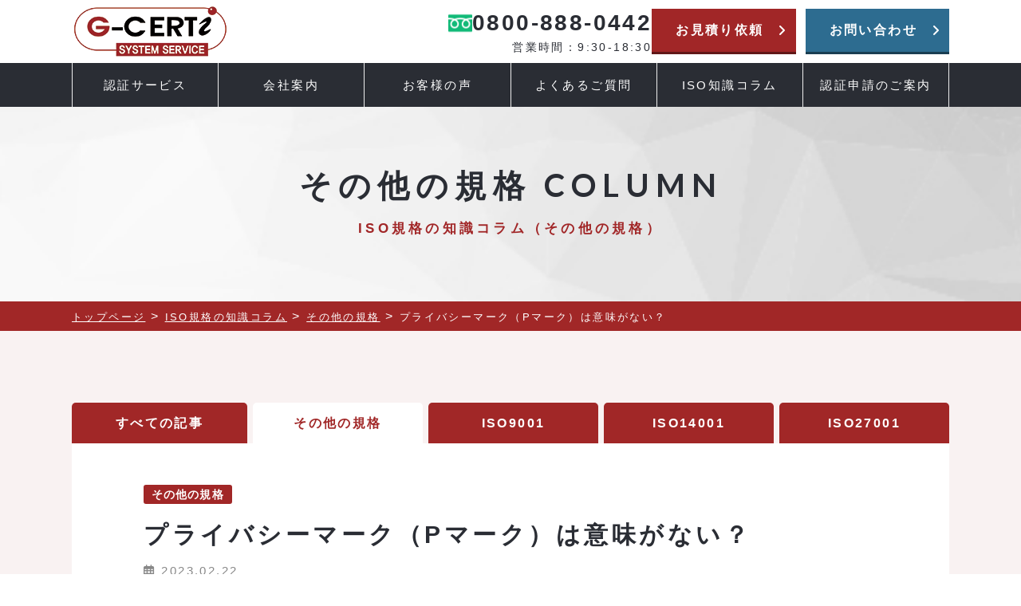

--- FILE ---
content_type: text/html; charset=UTF-8
request_url: https://gcerti.jp/column/privacymark-syutoku-imi/
body_size: 72387
content:
<!doctype html><html lang="ja"><head>  <script defer src="[data-uri]"></script> <meta charset="utf-8"><meta name="format-detection" content="telephone=no"><meta name="viewport" content="width=device-width, initial-scale=1, maximum-scale=1"><link rel="stylesheet" href="https://cdn.jsdelivr.net/gh/krishdevdb/reseter.css/css/reseter.min.css"><link href="https://gcerti.jp/wp/wp-content/cache/autoptimize/css/autoptimize_single_c3a80eb22477d583f5be2d20118a14d9.css" rel="stylesheet" type="text/css"><link href="https://gcerti.jp/wp/wp-content/cache/autoptimize/css/autoptimize_single_6205d5b1ae5d0c1384989adb95d45180.css" rel="stylesheet" type="text/css"><link href="https://gcerti.jp/wp/wp-content/cache/autoptimize/css/autoptimize_single_8b82501aea2fd69df8e2ac413b8c7a9b.css" rel="stylesheet" type="text/css"><link rel="stylesheet" href="https://cdnjs.cloudflare.com/ajax/libs/font-awesome/6.6.0/css/all.min.css" integrity="sha512-Kc323vGBEqzTmouAECnVceyQqyqdsSiqLQISBL29aUW4U/M7pSPA/gEUZQqv1cwx4OnYxTxve5UMg5GT6L4JJg==" crossorigin="anonymous" referrerpolicy="no-referrer" /> <script defer src="https://kit.fontawesome.com/565dae6def.js" crossorigin="anonymous"></script> <link rel="preconnect" href="https://fonts.gstatic.com"><link href="https://fonts.googleapis.com/css2?family=Lato:wght@300;400;700&display=swap" rel="stylesheet">  <script defer src="//ajax.googleapis.com/ajax/libs/jquery/1.11.1/jquery.min.js"></script> <script defer src="https://gcerti.jp/wp/wp-content/cache/autoptimize/js/autoptimize_single_492080ef423136a778fa347c3218ad39.js"></script>  <!--[if IE]> <script src="http://html5shiv.googlecode.com/svn/trunk/html5.js"></script> <![endif]--><title>プライバシーマーク（Pマーク）は意味がない？ – ジーサーティ・ジャパン</title><meta name="description" content="近年、企業の情報漏洩が頻発しており、もし自社で情報漏洩してしまったらどうしようと他人事ではいられない企業様が多" /><meta name="robots" content="max-image-preview:large" /><link rel="canonical" href="https://gcerti.jp/column/privacymark-syutoku-imi/" /><meta name="generator" content="All in One SEO (AIOSEO) 4.9.1.1" /><meta property="og:locale" content="ja_JP" /><meta property="og:site_name" content="ジーサーティ・ジャパン – ISO/ISMS認証の審査機関" /><meta property="og:type" content="article" /><meta property="og:title" content="プライバシーマーク（Pマーク）は意味がない？ – ジーサーティ・ジャパン" /><meta property="og:description" content="近年、企業の情報漏洩が頻発しており、もし自社で情報漏洩してしまったらどうしようと他人事ではいられない企業様が多" /><meta property="og:url" content="https://gcerti.jp/column/privacymark-syutoku-imi/" /><meta property="og:image" content="https://gcerti.jp/wp/wp-content/uploads/2021/06/logo.png" /><meta property="og:image:secure_url" content="https://gcerti.jp/wp/wp-content/uploads/2021/06/logo.png" /><meta property="og:image:width" content="200" /><meta property="og:image:height" content="79" /><meta property="article:published_time" content="2023-02-22T04:00:24+00:00" /><meta property="article:modified_time" content="2025-11-22T07:14:00+00:00" /><meta name="twitter:card" content="summary" /><meta name="twitter:title" content="プライバシーマーク（Pマーク）は意味がない？ – ジーサーティ・ジャパン" /><meta name="twitter:description" content="近年、企業の情報漏洩が頻発しており、もし自社で情報漏洩してしまったらどうしようと他人事ではいられない企業様が多" /><meta name="twitter:image" content="https://gcerti.jp/wp/wp-content/uploads/2021/06/logo.png" /> <script type="application/ld+json" class="aioseo-schema">{"@context":"https:\/\/schema.org","@graph":[{"@type":"BreadcrumbList","@id":"https:\/\/gcerti.jp\/column\/privacymark-syutoku-imi\/#breadcrumblist","itemListElement":[{"@type":"ListItem","@id":"https:\/\/gcerti.jp#listItem","position":1,"name":"\u30db\u30fc\u30e0","item":"https:\/\/gcerti.jp","nextItem":{"@type":"ListItem","@id":"https:\/\/gcerti.jp\/column\/#listItem","name":"ISO\u898f\u683c\u306e\u77e5\u8b58\u30b3\u30e9\u30e0"}},{"@type":"ListItem","@id":"https:\/\/gcerti.jp\/column\/#listItem","position":2,"name":"ISO\u898f\u683c\u306e\u77e5\u8b58\u30b3\u30e9\u30e0","item":"https:\/\/gcerti.jp\/column\/","nextItem":{"@type":"ListItem","@id":"https:\/\/gcerti.jp\/column_cat\/other\/#listItem","name":"\u305d\u306e\u4ed6\u306e\u898f\u683c"},"previousItem":{"@type":"ListItem","@id":"https:\/\/gcerti.jp#listItem","name":"\u30db\u30fc\u30e0"}},{"@type":"ListItem","@id":"https:\/\/gcerti.jp\/column_cat\/other\/#listItem","position":3,"name":"\u305d\u306e\u4ed6\u306e\u898f\u683c","item":"https:\/\/gcerti.jp\/column_cat\/other\/","nextItem":{"@type":"ListItem","@id":"https:\/\/gcerti.jp\/column\/privacymark-syutoku-imi\/#listItem","name":"\u30d7\u30e9\u30a4\u30d0\u30b7\u30fc\u30de\u30fc\u30af\uff08P\u30de\u30fc\u30af\uff09\u306f\u610f\u5473\u304c\u306a\u3044\uff1f"},"previousItem":{"@type":"ListItem","@id":"https:\/\/gcerti.jp\/column\/#listItem","name":"ISO\u898f\u683c\u306e\u77e5\u8b58\u30b3\u30e9\u30e0"}},{"@type":"ListItem","@id":"https:\/\/gcerti.jp\/column\/privacymark-syutoku-imi\/#listItem","position":4,"name":"\u30d7\u30e9\u30a4\u30d0\u30b7\u30fc\u30de\u30fc\u30af\uff08P\u30de\u30fc\u30af\uff09\u306f\u610f\u5473\u304c\u306a\u3044\uff1f","previousItem":{"@type":"ListItem","@id":"https:\/\/gcerti.jp\/column_cat\/other\/#listItem","name":"\u305d\u306e\u4ed6\u306e\u898f\u683c"}}]},{"@type":"Organization","@id":"https:\/\/gcerti.jp\/#organization","name":"\u682a\u5f0f\u4f1a\u793eGCERTI-JAPAN","description":"ISO\/ISMS\u8a8d\u8a3c\u306e\u5be9\u67fb\u6a5f\u95a2","url":"https:\/\/gcerti.jp\/","telephone":"+81676620441","logo":{"@type":"ImageObject","url":"https:\/\/gcerti.jp\/wp\/wp-content\/uploads\/2021\/06\/logo.png","@id":"https:\/\/gcerti.jp\/column\/privacymark-syutoku-imi\/#organizationLogo","width":200,"height":79},"image":{"@id":"https:\/\/gcerti.jp\/column\/privacymark-syutoku-imi\/#organizationLogo"}},{"@type":"WebPage","@id":"https:\/\/gcerti.jp\/column\/privacymark-syutoku-imi\/#webpage","url":"https:\/\/gcerti.jp\/column\/privacymark-syutoku-imi\/","name":"\u30d7\u30e9\u30a4\u30d0\u30b7\u30fc\u30de\u30fc\u30af\uff08P\u30de\u30fc\u30af\uff09\u306f\u610f\u5473\u304c\u306a\u3044\uff1f \u2013 \u30b8\u30fc\u30b5\u30fc\u30c6\u30a3\u30fb\u30b8\u30e3\u30d1\u30f3","description":"\u8fd1\u5e74\u3001\u4f01\u696d\u306e\u60c5\u5831\u6f0f\u6d29\u304c\u983b\u767a\u3057\u3066\u304a\u308a\u3001\u3082\u3057\u81ea\u793e\u3067\u60c5\u5831\u6f0f\u6d29\u3057\u3066\u3057\u307e\u3063\u305f\u3089\u3069\u3046\u3057\u3088\u3046\u3068\u4ed6\u4eba\u4e8b\u3067\u306f\u3044\u3089\u308c\u306a\u3044\u4f01\u696d\u69d8\u304c\u591a","inLanguage":"ja","isPartOf":{"@id":"https:\/\/gcerti.jp\/#website"},"breadcrumb":{"@id":"https:\/\/gcerti.jp\/column\/privacymark-syutoku-imi\/#breadcrumblist"},"image":{"@type":"ImageObject","url":"https:\/\/gcerti.jp\/wp\/wp-content\/uploads\/2023\/02\/\u30d7\u30e9\u30a4\u30d0\u30b7\u30fc\u30de\u30fc\u30af\uff08P\u30de\u30fc\u30af\uff09\u306f\u610f\u5473\u304c\u306a\u3044\uff1f.jpg","@id":"https:\/\/gcerti.jp\/column\/privacymark-syutoku-imi\/#mainImage","width":920,"height":613,"caption":"\u30d7\u30e9\u30a4\u30d0\u30b7\u30fc\u30de\u30fc\u30af\uff08P\u30de\u30fc\u30af\uff09\u306f\u610f\u5473\u304c\u306a\u3044\uff1f"},"primaryImageOfPage":{"@id":"https:\/\/gcerti.jp\/column\/privacymark-syutoku-imi\/#mainImage"},"datePublished":"2023-02-22T13:00:24+09:00","dateModified":"2025-11-22T16:14:00+09:00"},{"@type":"WebSite","@id":"https:\/\/gcerti.jp\/#website","url":"https:\/\/gcerti.jp\/","name":"\u30b8\u30fc\u30b5\u30fc\u30c6\u30a3\u30fb\u30b8\u30e3\u30d1\u30f3","description":"ISO\/ISMS\u8a8d\u8a3c\u306e\u5be9\u67fb\u6a5f\u95a2","inLanguage":"ja","publisher":{"@id":"https:\/\/gcerti.jp\/#organization"}}]}</script> <link rel="alternate" title="oEmbed (JSON)" type="application/json+oembed" href="https://gcerti.jp/wp-json/oembed/1.0/embed?url=https%3A%2F%2Fgcerti.jp%2Fcolumn%2Fprivacymark-syutoku-imi%2F" /><link rel="alternate" title="oEmbed (XML)" type="text/xml+oembed" href="https://gcerti.jp/wp-json/oembed/1.0/embed?url=https%3A%2F%2Fgcerti.jp%2Fcolumn%2Fprivacymark-syutoku-imi%2F&#038;format=xml" /> <style id='wp-img-auto-sizes-contain-inline-css' type='text/css'>img:is([sizes=auto i],[sizes^="auto," i]){contain-intrinsic-size:3000px 1500px}
/*# sourceURL=wp-img-auto-sizes-contain-inline-css */</style><style id='wp-emoji-styles-inline-css' type='text/css'>img.wp-smiley, img.emoji {
		display: inline !important;
		border: none !important;
		box-shadow: none !important;
		height: 1em !important;
		width: 1em !important;
		margin: 0 0.07em !important;
		vertical-align: -0.1em !important;
		background: none !important;
		padding: 0 !important;
	}
/*# sourceURL=wp-emoji-styles-inline-css */</style><style id='wp-block-library-inline-css' type='text/css'>:root{--wp-block-synced-color:#7a00df;--wp-block-synced-color--rgb:122,0,223;--wp-bound-block-color:var(--wp-block-synced-color);--wp-editor-canvas-background:#ddd;--wp-admin-theme-color:#007cba;--wp-admin-theme-color--rgb:0,124,186;--wp-admin-theme-color-darker-10:#006ba1;--wp-admin-theme-color-darker-10--rgb:0,107,160.5;--wp-admin-theme-color-darker-20:#005a87;--wp-admin-theme-color-darker-20--rgb:0,90,135;--wp-admin-border-width-focus:2px}@media (min-resolution:192dpi){:root{--wp-admin-border-width-focus:1.5px}}.wp-element-button{cursor:pointer}:root .has-very-light-gray-background-color{background-color:#eee}:root .has-very-dark-gray-background-color{background-color:#313131}:root .has-very-light-gray-color{color:#eee}:root .has-very-dark-gray-color{color:#313131}:root .has-vivid-green-cyan-to-vivid-cyan-blue-gradient-background{background:linear-gradient(135deg,#00d084,#0693e3)}:root .has-purple-crush-gradient-background{background:linear-gradient(135deg,#34e2e4,#4721fb 50%,#ab1dfe)}:root .has-hazy-dawn-gradient-background{background:linear-gradient(135deg,#faaca8,#dad0ec)}:root .has-subdued-olive-gradient-background{background:linear-gradient(135deg,#fafae1,#67a671)}:root .has-atomic-cream-gradient-background{background:linear-gradient(135deg,#fdd79a,#004a59)}:root .has-nightshade-gradient-background{background:linear-gradient(135deg,#330968,#31cdcf)}:root .has-midnight-gradient-background{background:linear-gradient(135deg,#020381,#2874fc)}:root{--wp--preset--font-size--normal:16px;--wp--preset--font-size--huge:42px}.has-regular-font-size{font-size:1em}.has-larger-font-size{font-size:2.625em}.has-normal-font-size{font-size:var(--wp--preset--font-size--normal)}.has-huge-font-size{font-size:var(--wp--preset--font-size--huge)}.has-text-align-center{text-align:center}.has-text-align-left{text-align:left}.has-text-align-right{text-align:right}.has-fit-text{white-space:nowrap!important}#end-resizable-editor-section{display:none}.aligncenter{clear:both}.items-justified-left{justify-content:flex-start}.items-justified-center{justify-content:center}.items-justified-right{justify-content:flex-end}.items-justified-space-between{justify-content:space-between}.screen-reader-text{border:0;clip-path:inset(50%);height:1px;margin:-1px;overflow:hidden;padding:0;position:absolute;width:1px;word-wrap:normal!important}.screen-reader-text:focus{background-color:#ddd;clip-path:none;color:#444;display:block;font-size:1em;height:auto;left:5px;line-height:normal;padding:15px 23px 14px;text-decoration:none;top:5px;width:auto;z-index:100000}html :where(.has-border-color){border-style:solid}html :where([style*=border-top-color]){border-top-style:solid}html :where([style*=border-right-color]){border-right-style:solid}html :where([style*=border-bottom-color]){border-bottom-style:solid}html :where([style*=border-left-color]){border-left-style:solid}html :where([style*=border-width]){border-style:solid}html :where([style*=border-top-width]){border-top-style:solid}html :where([style*=border-right-width]){border-right-style:solid}html :where([style*=border-bottom-width]){border-bottom-style:solid}html :where([style*=border-left-width]){border-left-style:solid}html :where(img[class*=wp-image-]){height:auto;max-width:100%}:where(figure){margin:0 0 1em}html :where(.is-position-sticky){--wp-admin--admin-bar--position-offset:var(--wp-admin--admin-bar--height,0px)}@media screen and (max-width:600px){html :where(.is-position-sticky){--wp-admin--admin-bar--position-offset:0px}}

/*# sourceURL=wp-block-library-inline-css */</style><style id='global-styles-inline-css' type='text/css'>:root{--wp--preset--aspect-ratio--square: 1;--wp--preset--aspect-ratio--4-3: 4/3;--wp--preset--aspect-ratio--3-4: 3/4;--wp--preset--aspect-ratio--3-2: 3/2;--wp--preset--aspect-ratio--2-3: 2/3;--wp--preset--aspect-ratio--16-9: 16/9;--wp--preset--aspect-ratio--9-16: 9/16;--wp--preset--color--black: #000000;--wp--preset--color--cyan-bluish-gray: #abb8c3;--wp--preset--color--white: #ffffff;--wp--preset--color--pale-pink: #f78da7;--wp--preset--color--vivid-red: #cf2e2e;--wp--preset--color--luminous-vivid-orange: #ff6900;--wp--preset--color--luminous-vivid-amber: #fcb900;--wp--preset--color--light-green-cyan: #7bdcb5;--wp--preset--color--vivid-green-cyan: #00d084;--wp--preset--color--pale-cyan-blue: #8ed1fc;--wp--preset--color--vivid-cyan-blue: #0693e3;--wp--preset--color--vivid-purple: #9b51e0;--wp--preset--gradient--vivid-cyan-blue-to-vivid-purple: linear-gradient(135deg,rgb(6,147,227) 0%,rgb(155,81,224) 100%);--wp--preset--gradient--light-green-cyan-to-vivid-green-cyan: linear-gradient(135deg,rgb(122,220,180) 0%,rgb(0,208,130) 100%);--wp--preset--gradient--luminous-vivid-amber-to-luminous-vivid-orange: linear-gradient(135deg,rgb(252,185,0) 0%,rgb(255,105,0) 100%);--wp--preset--gradient--luminous-vivid-orange-to-vivid-red: linear-gradient(135deg,rgb(255,105,0) 0%,rgb(207,46,46) 100%);--wp--preset--gradient--very-light-gray-to-cyan-bluish-gray: linear-gradient(135deg,rgb(238,238,238) 0%,rgb(169,184,195) 100%);--wp--preset--gradient--cool-to-warm-spectrum: linear-gradient(135deg,rgb(74,234,220) 0%,rgb(151,120,209) 20%,rgb(207,42,186) 40%,rgb(238,44,130) 60%,rgb(251,105,98) 80%,rgb(254,248,76) 100%);--wp--preset--gradient--blush-light-purple: linear-gradient(135deg,rgb(255,206,236) 0%,rgb(152,150,240) 100%);--wp--preset--gradient--blush-bordeaux: linear-gradient(135deg,rgb(254,205,165) 0%,rgb(254,45,45) 50%,rgb(107,0,62) 100%);--wp--preset--gradient--luminous-dusk: linear-gradient(135deg,rgb(255,203,112) 0%,rgb(199,81,192) 50%,rgb(65,88,208) 100%);--wp--preset--gradient--pale-ocean: linear-gradient(135deg,rgb(255,245,203) 0%,rgb(182,227,212) 50%,rgb(51,167,181) 100%);--wp--preset--gradient--electric-grass: linear-gradient(135deg,rgb(202,248,128) 0%,rgb(113,206,126) 100%);--wp--preset--gradient--midnight: linear-gradient(135deg,rgb(2,3,129) 0%,rgb(40,116,252) 100%);--wp--preset--font-size--small: 13px;--wp--preset--font-size--medium: 20px;--wp--preset--font-size--large: 36px;--wp--preset--font-size--x-large: 42px;--wp--preset--spacing--20: 0.44rem;--wp--preset--spacing--30: 0.67rem;--wp--preset--spacing--40: 1rem;--wp--preset--spacing--50: 1.5rem;--wp--preset--spacing--60: 2.25rem;--wp--preset--spacing--70: 3.38rem;--wp--preset--spacing--80: 5.06rem;--wp--preset--shadow--natural: 6px 6px 9px rgba(0, 0, 0, 0.2);--wp--preset--shadow--deep: 12px 12px 50px rgba(0, 0, 0, 0.4);--wp--preset--shadow--sharp: 6px 6px 0px rgba(0, 0, 0, 0.2);--wp--preset--shadow--outlined: 6px 6px 0px -3px rgb(255, 255, 255), 6px 6px rgb(0, 0, 0);--wp--preset--shadow--crisp: 6px 6px 0px rgb(0, 0, 0);}:where(.is-layout-flex){gap: 0.5em;}:where(.is-layout-grid){gap: 0.5em;}body .is-layout-flex{display: flex;}.is-layout-flex{flex-wrap: wrap;align-items: center;}.is-layout-flex > :is(*, div){margin: 0;}body .is-layout-grid{display: grid;}.is-layout-grid > :is(*, div){margin: 0;}:where(.wp-block-columns.is-layout-flex){gap: 2em;}:where(.wp-block-columns.is-layout-grid){gap: 2em;}:where(.wp-block-post-template.is-layout-flex){gap: 1.25em;}:where(.wp-block-post-template.is-layout-grid){gap: 1.25em;}.has-black-color{color: var(--wp--preset--color--black) !important;}.has-cyan-bluish-gray-color{color: var(--wp--preset--color--cyan-bluish-gray) !important;}.has-white-color{color: var(--wp--preset--color--white) !important;}.has-pale-pink-color{color: var(--wp--preset--color--pale-pink) !important;}.has-vivid-red-color{color: var(--wp--preset--color--vivid-red) !important;}.has-luminous-vivid-orange-color{color: var(--wp--preset--color--luminous-vivid-orange) !important;}.has-luminous-vivid-amber-color{color: var(--wp--preset--color--luminous-vivid-amber) !important;}.has-light-green-cyan-color{color: var(--wp--preset--color--light-green-cyan) !important;}.has-vivid-green-cyan-color{color: var(--wp--preset--color--vivid-green-cyan) !important;}.has-pale-cyan-blue-color{color: var(--wp--preset--color--pale-cyan-blue) !important;}.has-vivid-cyan-blue-color{color: var(--wp--preset--color--vivid-cyan-blue) !important;}.has-vivid-purple-color{color: var(--wp--preset--color--vivid-purple) !important;}.has-black-background-color{background-color: var(--wp--preset--color--black) !important;}.has-cyan-bluish-gray-background-color{background-color: var(--wp--preset--color--cyan-bluish-gray) !important;}.has-white-background-color{background-color: var(--wp--preset--color--white) !important;}.has-pale-pink-background-color{background-color: var(--wp--preset--color--pale-pink) !important;}.has-vivid-red-background-color{background-color: var(--wp--preset--color--vivid-red) !important;}.has-luminous-vivid-orange-background-color{background-color: var(--wp--preset--color--luminous-vivid-orange) !important;}.has-luminous-vivid-amber-background-color{background-color: var(--wp--preset--color--luminous-vivid-amber) !important;}.has-light-green-cyan-background-color{background-color: var(--wp--preset--color--light-green-cyan) !important;}.has-vivid-green-cyan-background-color{background-color: var(--wp--preset--color--vivid-green-cyan) !important;}.has-pale-cyan-blue-background-color{background-color: var(--wp--preset--color--pale-cyan-blue) !important;}.has-vivid-cyan-blue-background-color{background-color: var(--wp--preset--color--vivid-cyan-blue) !important;}.has-vivid-purple-background-color{background-color: var(--wp--preset--color--vivid-purple) !important;}.has-black-border-color{border-color: var(--wp--preset--color--black) !important;}.has-cyan-bluish-gray-border-color{border-color: var(--wp--preset--color--cyan-bluish-gray) !important;}.has-white-border-color{border-color: var(--wp--preset--color--white) !important;}.has-pale-pink-border-color{border-color: var(--wp--preset--color--pale-pink) !important;}.has-vivid-red-border-color{border-color: var(--wp--preset--color--vivid-red) !important;}.has-luminous-vivid-orange-border-color{border-color: var(--wp--preset--color--luminous-vivid-orange) !important;}.has-luminous-vivid-amber-border-color{border-color: var(--wp--preset--color--luminous-vivid-amber) !important;}.has-light-green-cyan-border-color{border-color: var(--wp--preset--color--light-green-cyan) !important;}.has-vivid-green-cyan-border-color{border-color: var(--wp--preset--color--vivid-green-cyan) !important;}.has-pale-cyan-blue-border-color{border-color: var(--wp--preset--color--pale-cyan-blue) !important;}.has-vivid-cyan-blue-border-color{border-color: var(--wp--preset--color--vivid-cyan-blue) !important;}.has-vivid-purple-border-color{border-color: var(--wp--preset--color--vivid-purple) !important;}.has-vivid-cyan-blue-to-vivid-purple-gradient-background{background: var(--wp--preset--gradient--vivid-cyan-blue-to-vivid-purple) !important;}.has-light-green-cyan-to-vivid-green-cyan-gradient-background{background: var(--wp--preset--gradient--light-green-cyan-to-vivid-green-cyan) !important;}.has-luminous-vivid-amber-to-luminous-vivid-orange-gradient-background{background: var(--wp--preset--gradient--luminous-vivid-amber-to-luminous-vivid-orange) !important;}.has-luminous-vivid-orange-to-vivid-red-gradient-background{background: var(--wp--preset--gradient--luminous-vivid-orange-to-vivid-red) !important;}.has-very-light-gray-to-cyan-bluish-gray-gradient-background{background: var(--wp--preset--gradient--very-light-gray-to-cyan-bluish-gray) !important;}.has-cool-to-warm-spectrum-gradient-background{background: var(--wp--preset--gradient--cool-to-warm-spectrum) !important;}.has-blush-light-purple-gradient-background{background: var(--wp--preset--gradient--blush-light-purple) !important;}.has-blush-bordeaux-gradient-background{background: var(--wp--preset--gradient--blush-bordeaux) !important;}.has-luminous-dusk-gradient-background{background: var(--wp--preset--gradient--luminous-dusk) !important;}.has-pale-ocean-gradient-background{background: var(--wp--preset--gradient--pale-ocean) !important;}.has-electric-grass-gradient-background{background: var(--wp--preset--gradient--electric-grass) !important;}.has-midnight-gradient-background{background: var(--wp--preset--gradient--midnight) !important;}.has-small-font-size{font-size: var(--wp--preset--font-size--small) !important;}.has-medium-font-size{font-size: var(--wp--preset--font-size--medium) !important;}.has-large-font-size{font-size: var(--wp--preset--font-size--large) !important;}.has-x-large-font-size{font-size: var(--wp--preset--font-size--x-large) !important;}
/*# sourceURL=global-styles-inline-css */</style><style id='classic-theme-styles-inline-css' type='text/css'>/*! This file is auto-generated */
.wp-block-button__link{color:#fff;background-color:#32373c;border-radius:9999px;box-shadow:none;text-decoration:none;padding:calc(.667em + 2px) calc(1.333em + 2px);font-size:1.125em}.wp-block-file__button{background:#32373c;color:#fff;text-decoration:none}
/*# sourceURL=/wp-includes/css/classic-themes.min.css */</style><link rel='stylesheet' id='SFSImainCss-css' href='https://gcerti.jp/wp/wp-content/cache/autoptimize/css/autoptimize_single_2a98dfe2352012a52a35db634cc86a2f.css?ver=2.9.6' type='text/css' media='all' /><link rel='stylesheet' id='wp-pagenavi-css' href='https://gcerti.jp/wp/wp-content/cache/autoptimize/css/autoptimize_single_73d29ecb3ae4eb2b78712fab3a46d32d.css?ver=2.70' type='text/css' media='all' /> <script defer type="text/javascript" src="https://gcerti.jp/wp/wp-includes/js/jquery/jquery.min.js?ver=3.7.1" id="jquery-core-js"></script> <script defer type="text/javascript" src="https://gcerti.jp/wp/wp-includes/js/jquery/jquery-migrate.min.js?ver=3.4.1" id="jquery-migrate-js"></script> <link rel="https://api.w.org/" href="https://gcerti.jp/wp-json/" /><link rel="EditURI" type="application/rsd+xml" title="RSD" href="https://gcerti.jp/wp/xmlrpc.php?rsd" /><meta name="generator" content="WordPress 6.9" /><link rel='shortlink' href='https://gcerti.jp/?p=487' /><meta name="follow.[base64]" content="2xT8QhB5pVyHwepZWfSM"/><script defer src="[data-uri]"></script><link rel="icon" href="https://gcerti.jp/wp/wp-content/uploads/2021/06/favicon.ico" sizes="32x32" /><link rel="icon" href="https://gcerti.jp/wp/wp-content/uploads/2021/06/favicon.ico" sizes="192x192" /><link rel="apple-touch-icon" href="https://gcerti.jp/wp/wp-content/uploads/2021/06/favicon.ico" /><meta name="msapplication-TileImage" content="https://gcerti.jp/wp/wp-content/uploads/2021/06/favicon.ico" /></head><body> <noscript><iframe src="https://www.googletagmanager.com/ns.html?id=GTM-5XCC4HJ"
height="0" width="0" style="display:none;visibility:hidden"></iframe></noscript><header id="header"><div class="hdrPc for_pc"><div class="hdr_top sec_inner flex"> <a href="https://gcerti.jp" class="hdr_logo"><img src="https://gcerti.jp/wp/wp-content/themes/gcerti-wp/Images/logo.png" alt="株式会社GCERTI-JAPAN"></a><div class="hdr_top_right flex"><dl><dt><img src="https://gcerti.jp/wp/wp-content/themes/gcerti-wp/Images/icon-freetel.png" alt="フリーダイヤル">0800-888-0442</dt><dd>営業時間：9:30-18:30</dd></dl><ul class="flex"><li><a href="https://gcerti.jp/estimate/" target="_blank" rel="nofollow" class="btn">お見積り依頼<i class="fas fa-angle-right fa-position-right"></i></a></li><li><a href="https://gcerti.jp/contact/" class="btn">お問い合わせ<i class="fas fa-angle-right fa-position-right"></i></a></li></ul></div></div><div class="hdr_btm"><ul class="nav sec_inner flex"><li class="accordion"><p>認証サービス</p><ul class="navSub"><li><a href="https://gcerti.jp/service_iso9001/">ISO9001認証</a></li><li><a href="https://gcerti.jp/service_iso14001/">ISO14001認証</a></li><li><a href="https://gcerti.jp/service_iso27001/">ISMS認証<br>（ISO27001）</a></li><li><a href="https://gcerti.jp/training/" target="_blank">審査員研修</a></li></ul></li><li class="accordion"><p>会社案内</p><ul class="navSub"><li><a href="https://gcerti.jp/company/">会社概要/沿革</a></li><li><a href="https://gcerti.jp/recruit/" target="_blank">採用情報</a></li></ul></li><li><a href="https://gcerti.jp/voice/">お客様の声</a></li><li><a href="https://gcerti.jp/faq/">よくあるご質問</a></li><li><a href="https://gcerti.jp/column/">ISO知識コラム</a></li><li><a href="https://gcerti.jp/application/">認証申請のご案内</a></li></ul></div></div><div class="hdrSp for_sp flex"><div class="logo"> <a href="https://gcerti.jp"><img src="https://gcerti.jp/wp/wp-content/themes/gcerti-wp/Images/logo.png" alt="株式会社GCERTI-JAPAN"></a></div><div class="hdr_right flex"> <a href="tel:08008880442" class="hdr_tel">お電話</a><div id="menu-button"><div class="menu-button-inner"> <span></span> <span></span> <span></span></div></div></div><nav class="gnav-sp-wrap"><ul class="gnav-sp"><li><a href="https://gcerti.jp/service_iso9001/">ISO9001認証</a></li><li><a href="https://gcerti.jp/service_iso14001/">ISO14001認証</a></li><li><a href="https://gcerti.jp/service_iso27001/">ISMS認証（ISO27001）</a></li><li><a href="https://gcerti.jp/training/" target="_blank">審査員研修</a></li><li><a href="https://gcerti.jp/company/">会社概要/沿革</a></li><li><a href="https://gcerti.jp/recruit/" target="_blank">採用情報</a></li><li><a href="https://gcerti.jp/voice/">お客様の声</a></li><li><a href="https://gcerti.jp/faq/">よくあるご質問</a></li><li><a href="https://gcerti.jp/column/">ISO知識コラム</a></li><li><a href="https://gcerti.jp/application/">認証申請のご案内</a></li><li class="hdr-estimate"><a href="https://gcerti.jp/estimate/" target="_blank" rel="nofollow">お見積り依頼</a></li><li class="hdr-contact"><a href="https://gcerti.jp/contact/">お問い合わせ</a></li></ul></nav></div></header><div id="column" class="ctsArea under column_single"><div class="page_ttlArea inner"><div class="sec_inner"><p class="for_pc">その他の規格 COLUMN<span>ISO規格の知識コラム（その他の規格）</span></p><p class="for_sp">その他の規格 コラム</p></div></div><div id="breadcrumbs" typeof="BreadcrumbList" vocab="https://schema.org/"><div class="sec_inner"> <span property="itemListElement" typeof="ListItem"><a property="item" typeof="WebPage" title="Go to ジーサーティ・ジャパン." href="https://gcerti.jp" class="home" ><span property="name">トップページ</span></a><meta property="position" content="1"></span> &gt; <span property="itemListElement" typeof="ListItem"><a property="item" typeof="WebPage" title="ISO規格の知識コラムへ移動する" href="https://gcerti.jp/column/" class="archive post-column-archive" ><span property="name">ISO規格の知識コラム</span></a><meta property="position" content="2"></span> &gt; <span property="itemListElement" typeof="ListItem"><a property="item" typeof="WebPage" title="Go to the その他の規格 カテゴリー archives." href="https://gcerti.jp/column_cat/other/" class="taxonomy column_cat" ><span property="name">その他の規格</span></a><meta property="position" content="3"></span> &gt; <span property="itemListElement" typeof="ListItem"><span property="name" class="post post-column current-item">プライバシーマーク（Pマーク）は意味がない？</span><meta property="url" content="https://gcerti.jp/column/privacymark-syutoku-imi/"><meta property="position" content="4"></span></div></div><section id="sec01" class="inner"><div class="cate_list cf"><p class="list_head"><a href="https://gcerti.jp/column/">すべての記事</a></p><ul class="cf"><li><a href="https://gcerti.jp/column_cat/other/" class="current">その他の規格</a></li><li><a href="https://gcerti.jp/column_cat/iso9001/" class="">ISO9001</a></li><li><a href="https://gcerti.jp/column_cat/iso14001/" class="">ISO14001</a></li><li><a href="https://gcerti.jp/column_cat/iso27001/" class="">ISO27001</a></li></ul></div><div class="sec_inner"><div class="columnSingle column_ctsArea"><dl class="ttlArea"><dt> <span class="cate cate_other">その他の規格</span><h1 class="column_ttl">プライバシーマーク（Pマーク）は意味がない？</h1></dt><dd><i class="far fa-calendar-alt"></i>2023.02.22</dd></dl><div class="txtArea"><div class="imgArea"> <picture><source srcset="https://gcerti.jp/wp/wp-content/webp-express/webp-images/uploads/2023/02/プライバシーマーク（Pマーク）は意味がない？.jpg.webp 920w, https://gcerti.jp/wp/wp-content/webp-express/webp-images/uploads/2023/02/プライバシーマーク（Pマーク）は意味がない？-300x200.jpg.webp 300w, https://gcerti.jp/wp/wp-content/webp-express/webp-images/uploads/2023/02/プライバシーマーク（Pマーク）は意味がない？-768x512.jpg.webp 768w" sizes="(max-width: 920px) 100vw, 920px" type="image/webp"><img width="920" height="613" src="https://gcerti.jp/wp/wp-content/uploads/2023/02/プライバシーマーク（Pマーク）は意味がない？.jpg" class="attachment-index_thumbnail size-index_thumbnail wp-post-image webpexpress-processed" alt="プライバシーマーク（Pマーク）は意味がない？" decoding="async" fetchpriority="high" srcset="https://gcerti.jp/wp/wp-content/uploads/2023/02/プライバシーマーク（Pマーク）は意味がない？.jpg 920w, https://gcerti.jp/wp/wp-content/uploads/2023/02/プライバシーマーク（Pマーク）は意味がない？-300x200.jpg 300w, https://gcerti.jp/wp/wp-content/uploads/2023/02/プライバシーマーク（Pマーク）は意味がない？-768x512.jpg 768w" sizes="(max-width: 920px) 100vw, 920px"></picture></div><p>近年、企業の情報漏洩が頻発しており、もし自社で情報漏洩してしまったらどうしようと他人事ではいられない企業様が多いと思います。</p><p><span class="point">万が一情報漏洩する事態に陥ったときは、損害賠償の支払いや社会的信頼を失い、最悪の場合は事業継続が不可能ということまで発展する危険性があります。</span></p><p>その為、以前よりも適切な情報セキュリティ対策を取ることが重要視する企業様が増加しており、こうしたリスクを回避するためにPマーク（プライバシーマーク）やISMS（Information Security Management System）といった第三者機関の外部監査を受け、個人情報保護や情報セキュリティを確保することが重要視されてきております。</p><p><span class="point">ですが、<strong>プライバシーマーク（Pマーク）</strong>を取得した結果、業務以外のタスクが増えた、外部監査の為に書類を作っている等と<strong>プライバシーマーク（Pマーク）</strong>って<strong>意味</strong>がないんじゃないかと疑問に感じられる企業様も多くいらっしゃいます。</span></p><p>当コラムでは<strong>プライバシーマーク（Pマーク）</strong>を取得するメリット・デメリットについて解説していきます。</p><div class="toc"><p class="toc_ttl">目次</p><ul class="to_list"><li><a href="#cts01">プライバシーマーク（Pマーク）とは</a></li><li><a href="#cts02">プライバシーマーク（Pマーク）取得までの流れ</a></li><li><a href="#cts03">プライバシーマーク（Pマーク）を取得するメリット</a></li><li><a href="#cts04">プライバシーマーク（Pマーク）を取得するデメリット</a></li><li><a href="#cts05">まとめ</a></li></ul></div><p><div class="service-cta"><div class="service-cta__under-column"><p class="service-cta__title">ISO・ISMS取得に関して<br class="for_sp">お悩みはありませんか？</p><div class="service-cta__under-column-inner"><div class="service-cta__cont"><div><ul><li class="service-cta__list">ウチに合った取得方法がわからない</li><li class="service-cta__list">なるべく手間をかけたくない</li><li class="service-cta__list">コンサルを利用すべきか？</li><li class="service-cta__list">最短スピードで取得したい</li><li class="service-cta__list">効率的に取得・維持していきたい</li></ul></div></div><div class="service-cta__img for_pc"> <img src="https://gcerti.jp/wp/wp-content/themes/gcerti-wp/Images/iso-consultant-illustration.png" alt="ISO・ISMS取得に関してお悩みはありませんか？" /></div></div><p class="service-cta__arrow" aria-hidden="true">&nbsp;</p><p class="service-cta__text">ISO認証機関ジーサーティに<br class="for_sp">お任せください！</p><div class="service-cta____btns"><p>ISO認証取得をもっと早く、負担ゼロに。</p><div class="service-cta__btn"> <a href="https://gcerti.jp/form-documents-service/"><i class="fas fa-envelope-open-text" aria-hidden="true"></i>サービス資料ダウンロード<i class="fa fa-play" aria-hidden="true"></i></a></div></div></div></div></p><h2 id="cts01">プライバシーマーク（Pマーク）とは</h2><p>プライバシーマーク制度は、日本産業規格のJIS Q 15001「個人情報保護マネジメントシステム―要求事項」に適合して、個人情報の適切な保護のためのシステムを整備している事業者等を第3社の審査機関が認証する制度のことです。</p><p><span class="point">認証された場合は、ホームページや名刺等に<strong>プライバシーマーク（Pマーク）</strong>を使用することができ、個人情報を適切に取り扱う安心な事業者としての証明にすることができます。</span></p><h2 id="cts02">プライバシーマーク（Pマーク）取得までの流れ</h2><p><strong>プライバシーマーク（Pマーク）</strong>取得の流れは大きく6つに分けられます。</p><p><picture><source srcset="https://gcerti.jp/wp/wp-content/webp-express/webp-images/uploads/2023/02/プライバシーマーク（Pマーク）取得までの流れ.jpg.webp" type="image/webp"><img decoding="async" src="https://gcerti.jp/wp/wp-content/uploads/2023/02/プライバシーマーク（Pマーク）取得までの流れ.jpg" alt="プライバシーマーク（Pマーク）取得までの流れ：①マニュアルとルールの作成、②マニュアルとルールの運用、③申請、④文書審査、⑤現地審査、⑥結果の通知" class="webpexpress-processed"></picture></p><p>組織内での個人情報保護に関するマニュアル、ルール作成をする必要があります。<br /> <span class="point">マニュアル、ルール作成には注意点があり、JIS Q 15001「個人情報保護マネジメントシステム―要求事項」の内容に沿って作成しなければなりません。</span></p><p>そして実際に作成したマニュアル、ルールを運用していきます。<br /> 運用していきながら、JIPDEC（一般財団法人　日本情報経済社会推進協会）に<strong>プライバシーマーク（Pマーク）</strong>の申請を行います。</p><p>その後、文書審査が実施され、現地審査という流れで進んでいきます。</p><h2 id="cts03">プライバシーマーク（Pマーク）を取得するメリット</h2><p>企業が<strong>プライバシーマーク（Pマーク）</strong>を取得した場合のメリットについて大きく3つあります。</p><h3>メリット① 消費者や取引先に対して</h3><p><strong>プライバシーマーク（Pマーク）</strong>は幅広く社会全体で認知度が高く、<strong>プライバシーマーク（Pマーク）</strong>を取得している企業には消費者・取引先も安心して個人情報を提供できる印象があります。<br /> <span class="point">よって対外的にイメージアップさせることで、結果的に販売促進や事業拡大などに繋げることができます。</span></p><h3>メリット② 官公庁・自治体に対して</h3><p>建設業などは、官公庁・自治体からの工事案件について入札する機会があると思います。<br /> <span class="point">現在、官公庁の入札条件には<strong>プライバシーマーク（Pマーク）</strong> の取得が挙げられている場合もあり、入札するときには競合他社より有利に働くこともあります。</span></p><h3>メリット③ 従業員に対して</h3><p>従業員に対しては、<strong>プライバシーマーク（Pマーク）</strong>に関する教育を年1回行うことが求められ、定期的に教育することにより、従業員のセキュリティ意識を向上させることができ、個人情報漏洩の危険性も減少させることに繋がります。</p><h2 id="cts04">プライバシーマーク（Pマーク）を取得するデメリット</h2><p><strong>プライバシーマーク（Pマーク）</strong>を取得することは良いことばかりではないことも事実です。<br /> デメリットについても大きく4つあります。</p><h3>デメリット① 経費が必要</h3><p><strong>プライバシーマーク（Pマーク）</strong>取得には、外部審査を受けるために費用がかかります。<br /> <span class="point">取得費用は企業規模によって様々であり、数十万円で済む場合もあれば、数百万円かかってしまう場合もあります。</span><br /> さらに1回の審査で終了ではなく、取得後も2年ごとに更新する必要があり、その度に審査費用が必要になってきます。</p><h3>デメリット② 時間がかかる</h3><p><span class="point"><strong>プライバシーマーク（Pマーク）</strong>取得には多くの時間がかかります。</span></p><p>まずはJIS Q 15001の要求事項に沿って社内のルール作り（約1〜5ヶ月）、JIPDECの指定機関に審査依頼し、2回の審査を受けた結果合格すると<strong>プライバシーマーク（Pマーク）</strong>を取得することができます。<br /> 申請から合格までは約2〜4ヶ月の時間がかかります。</p><p><span class="point">最短でも5か月、最長なら1年くらいはかかってしまうと想定しておく必要があります。</span></p><h3>デメリット③ 業務の増加</h3><p><span class="point"><strong>プライバシーマーク（Pマーク）</strong>を取得すると、PMS（個人情報保護マネジメントシステム）に沿った業務ルールを追加する必要性があるので、従業員の側面で見ると、余分な作業が増加してしまう可能性があります。</span></p><p>それ以外にも、正しくPMSを運用している証拠として記録を残したりもしなければなりません。<br /> 結果として、余分な作業が増えて、これまでよりも生産性が落ちる可能性があります。</p><p>具体的にPMSが実施しなければいけないことは以下になります。</p><ul class="mark_list"><li>2年ごとの更新審査を受けなければならない</li><li>1年に1回内部監査を実施</li><li>1年に1回従業員の個人情報保護教育を実施</li></ul><h3>デメリット④ 国外事業者向けではない</h3><p><span class="point"><strong>プライバシーマーク（Pマーク）</strong>は日本国内に拠点を持つ企業が対象であり、海外の認知度は0に等しいものになります。</span><br /> そのため国際ビジネスにとってはアピールポイントになりにくい点は注意すべきところになります。<br /> <span class="point">よって、海外企業向けにアピールしたい場合はISMS（ISO27001）を取得する方が適しています。</span></p><p><a class="service_link" href="https://gcerti.jp/service-iso27001/"><img decoding="async" class="imgChange" src="https://gcerti.jp/wp/wp-content/themes/gcerti-wp/Images/column-bnr-iso27001_pc.jpg" alt="GCERTIのISO27001（ISMS）審査は審査がスピーディ・審査料が安い・お客様の負担が少ない" /></a></p><h2 id="cts05">まとめ</h2><p><span class="point"><strong>プライバシーマーク（Pマーク）</strong>を取得することはデメリットもありますが、正しいルール作りをすることで有効的な運用ができ、教育を通して、従業員の個人情報保護に対して理解を深めていくことで、余分な作業と感じさせないような取り組みにすることで会社に大きな良い影響をもたらす可能性も秘めています。</span></p><p>コラム内容を確認していただき、<strong>プライバシーマーク（Pマーク）</strong>に対するメリット・デメリットの大枠は理解していただけたことと思います。<br /> その結果、自社にとって<strong>プライバシーマーク（Pマーク）</strong>は本当に必要かどうか精査するきっかけになれば幸いです。</p><p>当コラムを最後までお読みいただきありがとうございました。</p><div class="snsArea cf"><ul><li><p>SNSでシェアする<i class="fas fa-angle-double-right"></i></p></li><li><div class="sfsi_widget sfsi_shortcode_container"><div class="norm_row sfsi_wDiv "  style="width:250px;text-align:left;"><div style='width:40px; height:40px;margin-left:10px;margin-bottom:5px; ' class='sfsi_wicons shuffeldiv ' ><div class='inerCnt'><a class=' sficn' data-effect='' target='_blank'  href='' id='sfsiid_facebook_icon' style='width:40px;height:40px;opacity:1;'  ><img data-pin-nopin='true' alt='Facebook' title='Facebook' src='https://gcerti.jp/wp/wp-content/plugins/ultimate-social-media-icons/images/icons_theme/flat_square/flat_square_facebook.png' width='40' height='40' style='' class='sfcm sfsi_wicon ' data-effect=''   /></a><div class="sfsi_tool_tip_2 fb_tool_bdr sfsiTlleft" style="opacity:0;z-index:-1;" id="sfsiid_facebook"><span class="bot_arow bot_fb_arow"></span><div class="sfsi_inside"><div  class='icon2'><div class="fb-like" width="200" data-href="https://gcerti.jp/column/privacymark-syutoku-imi/"  data-send="false" data-layout="button_count" data-action="like"></div></div><div  class='icon3'><a target='_blank' href='https://www.facebook.com/sharer/sharer.php?u=https%3A%2F%2Fgcerti.jp%2Fcolumn%2Fprivacymark-syutoku-imi' style='display:inline-block;'  > <img class='sfsi_wicon'  data-pin-nopin='true' alt='fb-share-icon' title='Facebook Share' src='https://gcerti.jp/wp/wp-content/plugins/ultimate-social-media-icons/images/share_icons/fb_icons/en_US.svg' /></a></div></div></div></div></div><div style='width:40px; height:40px;margin-left:10px;margin-bottom:5px; ' class='sfsi_wicons shuffeldiv ' ><div class='inerCnt'><a class=' sficn' data-effect='' target='_blank'  href='' id='sfsiid_twitter_icon' style='width:40px;height:40px;opacity:1;'  ><img data-pin-nopin='true' alt='Twitter' title='Twitter' src='https://gcerti.jp/wp/wp-content/plugins/ultimate-social-media-icons/images/icons_theme/flat_square/flat_square_twitter.png' width='40' height='40' style='' class='sfcm sfsi_wicon ' data-effect=''   /></a><div class="sfsi_tool_tip_2 twt_tool_bdr sfsiTlleft" style="opacity:0;z-index:-1;" id="sfsiid_twitter"><span class="bot_arow bot_twt_arow"></span><div class="sfsi_inside"><div  class='icon2'><div class='sf_twiter' style='display: inline-block;vertical-align: middle;width: auto;'> <a target='_blank' href='https://x.com/intent/post?text=%23ISO+%23ISO%E5%AF%A9%E6%9F%BB%E6%A9%9F%E9%96%A2+https%3A%2F%2Fgcerti.jp%2Fcolumn%2Fprivacymark-syutoku-imi' style='display:inline-block' > <img data-pin-nopin= true class='sfsi_wicon' src='https://gcerti.jp/wp/wp-content/plugins/ultimate-social-media-icons/images/share_icons/Twitter_Tweet/en_US_Tweet.svg' alt='Post on X' title='Post on X' > </a></div></div></div></div></div></div></div ><div id="sfsi_holder" class="sfsi_holders" style="position: relative; float: left;width:100%;z-index:-1;"></div ><script defer src="[data-uri]"></script><div style="clear: both;"></div></div></li></ul></div><div class="column_cvform"><h2><span>1分でカンタン！</span><br class="for_sp">なんでも質問フォーム</h2><p class="note"><a href="https://gcerti.jp">株式会社GCERTI-JAPAN</a>は<br class="for_sp">ISO審査機関です。<br>コラムの内容やISOに関することでお困りの際はお気軽にご相談ください。<br>ISO審査員がお答えします。</p> <script defer src="https://pro.form-mailer.jp/formfiles/js/embed.js"></script> <div class="formmailer-embed" data-form-hash="f7773784288894" data-form-host="pro.form-mailer.jp"></div></div><div class="profArea"><div class="profInner"><div class="prof_img"> <picture><source srcset="https://gcerti.jp/wp/wp-content/webp-express/webp-images/uploads/2024/05/writer_小林卓慈-300x300.jpg.webp 2x" type="image/webp"><img src="https://gcerti.jp/wp/wp-content/uploads/2024/05/writer_小林卓慈-150x150.jpg" width="96" height="96" srcset="https://gcerti.jp/wp/wp-content/uploads/2024/05/writer_小林卓慈-300x300.jpg 2x" alt="小林 卓慈" class="avatar avatar-96 wp-user-avatar wp-user-avatar-96 alignnone photo webpexpress-processed"></picture></div><dl class="prof_txt"><dt> <a href="https://gcerti.jp/staff/kobayashi/"> 小林 卓慈<span>ISO審査員</span> </a></dt><dd><p>一審査員として、社会貢献ができるよう努めてまいります。
また、営業面ではお客様にとって、より良い提案ができるよう、お客様とのコミュニケーションを大事にしております。</p> <a href="https://gcerti.jp/contact/">お問い合わせはこちら</a></dd></dl></div> <a href="https://gcerti.jp/contact/" class="for_sp">お問い合わせはこちら</a> <script type="application/ld+json">{
                              "@context": "https://schema.org",
                              "@type": "Article",
                              "mainEntityOfPage": {
                                "@type": "WebPage",
                                "@id": ""
                              },
                              "headline": "プライバシーマーク（Pマーク）は意味がない？",
                              "description": "                                近年、企業の情報漏洩が頻発しており、もし自社で情報漏洩してしまったらどうしようと他人事ではいられない企業様が多いと思います。万が一情報漏洩する事態に陥ったと...｜株式会社GCERTI-JAPAN - ISO規格（国際標準化機構規格）に関する審査機関",
                              "image": "",
                              "author": {
                                "@type": "Person",
                                "name": "小林 卓慈",
                                "url": "https://gcerti.jp/staff/kobayashi/"
                              },
                              "publisher": {
                                "@type": "Organization",
                                "name": "",
                                "logo": {
                                  "@type": "ImageObject",
                                  "url": "https://gcerti.jp/wp/wp-content/themes/gcerti-wp/Images/logo.png"
                                }
                              },
                              "datePublished": "2023-02-22T13:00:24+09:00","dateModified": "2025-11-22T16:14:00+09:00"
                            }</script> </div></div></div><ul class="single-pagenavi"><li><a href="https://gcerti.jp/column/iso-zeseisyochi/" rel="prev">前の記事</a></li><li> <a href="https://gcerti.jp/column/">一覧へ戻る</a></li><li><a href="https://gcerti.jp/column/iso9001-shinki-syutoku-hiyou/" rel="next">次の記事</a></li></ul><div class="recommend"><h2>RECOMMEND<span>この記事を読まれた方に<br class="for_sp">オススメの関連記事</span></h2><ul class="recommend-list flex"><li><a href="https://gcerti.jp/column/iso45001-syutoku-mokuteki/"><div class="imgArea"> <picture><source srcset="https://gcerti.jp/wp/wp-content/webp-express/webp-images/uploads/2021/12/796027_m.jpg.webp 1920w, https://gcerti.jp/wp/wp-content/webp-express/webp-images/uploads/2021/12/796027_m-300x200.jpg.webp 300w, https://gcerti.jp/wp/wp-content/webp-express/webp-images/uploads/2021/12/796027_m-1024x683.jpg.webp 1024w, https://gcerti.jp/wp/wp-content/webp-express/webp-images/uploads/2021/12/796027_m-768x512.jpg.webp 768w, https://gcerti.jp/wp/wp-content/webp-express/webp-images/uploads/2021/12/796027_m-1536x1025.jpg.webp 1536w" sizes="auto, (max-width: 1920px) 100vw, 1920px" type="image/webp"><img width="1920" height="1281" src="https://gcerti.jp/wp/wp-content/uploads/2021/12/796027_m.jpg" class="attachment-index_thumbnail size-index_thumbnail wp-post-image webpexpress-processed" alt="ISO45001を企業が取得する目的って？" decoding="async" loading="lazy" srcset="https://gcerti.jp/wp/wp-content/uploads/2021/12/796027_m.jpg 1920w, https://gcerti.jp/wp/wp-content/uploads/2021/12/796027_m-300x200.jpg 300w, https://gcerti.jp/wp/wp-content/uploads/2021/12/796027_m-1024x683.jpg 1024w, https://gcerti.jp/wp/wp-content/uploads/2021/12/796027_m-768x512.jpg 768w, https://gcerti.jp/wp/wp-content/uploads/2021/12/796027_m-1536x1025.jpg 1536w" sizes="auto, (max-width: 1920px) 100vw, 1920px"></picture></div><dl class="tArea"><dt>ISO45001を企業が取得する目的って？</dt><dd><i class="far fa-calendar-alt"></i>2023.10.31</dd></dl> </a></li><li><a href="https://gcerti.jp/column/iso-demerit-attention/"><div class="imgArea"> <picture><source srcset="https://gcerti.jp/wp/wp-content/webp-express/webp-images/uploads/2023/10/ISO認証を取得するデメリット・注意点.png.webp 920w, https://gcerti.jp/wp/wp-content/webp-express/webp-images/uploads/2023/10/ISO認証を取得するデメリット・注意点-300x201.png.webp 300w, https://gcerti.jp/wp/wp-content/webp-express/webp-images/uploads/2023/10/ISO認証を取得するデメリット・注意点-768x513.png.webp 768w" sizes="auto, (max-width: 920px) 100vw, 920px" type="image/webp"><img width="920" height="615" src="https://gcerti.jp/wp/wp-content/uploads/2023/10/ISO認証を取得するデメリット・注意点.png" class="attachment-index_thumbnail size-index_thumbnail wp-post-image webpexpress-processed" alt="ISO認証を取得するデメリット・注意点" decoding="async" loading="lazy" srcset="https://gcerti.jp/wp/wp-content/uploads/2023/10/ISO認証を取得するデメリット・注意点.png 920w, https://gcerti.jp/wp/wp-content/uploads/2023/10/ISO認証を取得するデメリット・注意点-300x201.png 300w, https://gcerti.jp/wp/wp-content/uploads/2023/10/ISO認証を取得するデメリット・注意点-768x513.png 768w" sizes="auto, (max-width: 920px) 100vw, 920px"></picture></div><dl class="tArea"><dt>ISO認証を取得するデメリット・注意点</dt><dd><i class="far fa-calendar-alt"></i>2023.10.16</dd></dl> </a></li><li><a href="https://gcerti.jp/column/whats-isokikaku-iso-kihon/"><div class="imgArea"> <picture><source srcset="https://gcerti.jp/wp/wp-content/webp-express/webp-images/uploads/2023/10/whats-isokikaku-iso-kihon.png.webp 920w, https://gcerti.jp/wp/wp-content/webp-express/webp-images/uploads/2023/10/whats-isokikaku-iso-kihon-300x201.png.webp 300w, https://gcerti.jp/wp/wp-content/webp-express/webp-images/uploads/2023/10/whats-isokikaku-iso-kihon-768x513.png.webp 768w" sizes="auto, (max-width: 920px) 100vw, 920px" type="image/webp"><img width="920" height="615" src="https://gcerti.jp/wp/wp-content/uploads/2023/10/whats-isokikaku-iso-kihon.png" class="attachment-index_thumbnail size-index_thumbnail wp-post-image webpexpress-processed" alt="ISOとは？わかりやすく簡単に解説【規格の種類・メリット・認証取得の流れ】" decoding="async" loading="lazy" srcset="https://gcerti.jp/wp/wp-content/uploads/2023/10/whats-isokikaku-iso-kihon.png 920w, https://gcerti.jp/wp/wp-content/uploads/2023/10/whats-isokikaku-iso-kihon-300x201.png 300w, https://gcerti.jp/wp/wp-content/uploads/2023/10/whats-isokikaku-iso-kihon-768x513.png 768w" sizes="auto, (max-width: 920px) 100vw, 920px"></picture></div><dl class="tArea"><dt>ISOとは？わかりやすく簡単に解説【規格の種類・メ…</dt><dd><i class="far fa-calendar-alt"></i>2023.10.15</dd></dl> </a></li><li><a href="https://gcerti.jp/column/iso-hiyou/"><div class="imgArea"> <picture><source srcset="https://gcerti.jp/wp/wp-content/webp-express/webp-images/uploads/2023/10/ISO取得に必要な費用について【審査費用とコンサル費用】.png.webp 920w, https://gcerti.jp/wp/wp-content/webp-express/webp-images/uploads/2023/10/ISO取得に必要な費用について【審査費用とコンサル費用】-300x200.png.webp 300w, https://gcerti.jp/wp/wp-content/webp-express/webp-images/uploads/2023/10/ISO取得に必要な費用について【審査費用とコンサル費用】-768x512.png.webp 768w" sizes="auto, (max-width: 920px) 100vw, 920px" type="image/webp"><img width="920" height="613" src="https://gcerti.jp/wp/wp-content/uploads/2023/10/ISO取得に必要な費用について【審査費用とコンサル費用】.png" class="attachment-index_thumbnail size-index_thumbnail wp-post-image webpexpress-processed" alt="ISO取得に必要な費用について【審査費用とコンサル費用】" decoding="async" loading="lazy" srcset="https://gcerti.jp/wp/wp-content/uploads/2023/10/ISO取得に必要な費用について【審査費用とコンサル費用】.png 920w, https://gcerti.jp/wp/wp-content/uploads/2023/10/ISO取得に必要な費用について【審査費用とコンサル費用】-300x200.png 300w, https://gcerti.jp/wp/wp-content/uploads/2023/10/ISO取得に必要な費用について【審査費用とコンサル費用】-768x512.png 768w" sizes="auto, (max-width: 920px) 100vw, 920px"></picture></div><dl class="tArea"><dt>ISO取得に必要な費用について【審査費用とコンサル…</dt><dd><i class="far fa-calendar-alt"></i>2023.10.09</dd></dl> </a></li></ul></div></div></section><section id="cvArea" class="inner"><div class="sec_inner flex"> <a href="https://gcerti.jp/estimate/" target="_blank" rel="nofollow"><img src="https://gcerti.jp/wp/wp-content/themes/gcerti-wp/Images/cvBnr-estimate.png" alt="お見積もり依頼"></a> <a href="https://gcerti.jp/contact/"><img src="https://gcerti.jp/wp/wp-content/themes/gcerti-wp/Images/cvBnr-contact.png" alt="お問い合わせ"></a></div></section></div><div id="floating"><p class="for_pc"><a href="#"></a></p><ul class="flex for_sp"><li><a href="https://gcerti.jp/estimate/" target="_blank" rel="nofollow" class="btn_estimate">無料お見積もり</a></li><li><a href="https://gcerti.jp/contact/" class="btn_contact">お問い合わせ</a></li></ul></div><footer id="footer"><div class="sec_inner flex"><div class="ftr_left"><dl><dt>株式会社GCERTI-JAPAN<br><span class="en">GCERTI-JAPAN CO., LTD.</span></dt><dd class="address"><p><span>大阪本社</span>〒541-0047<br>大阪府大阪市中央区淡路町4丁目3番5号 <br>FPG links MIDOSUJI　201</p><p><span>東京支社</span>〒104-0041<br>東京都中央区新富1-1-7 <br class="for_sp">BizSQUARE GINZA5階</p></dd></dl></div><div class="ftr_right"><div class="ftr_nav flex for_pc"><ul><li><a href="https://gcerti.jp">トップページ</a></li><li><a href="https://gcerti.jp/service_iso9001/">ISO9001認証審査</a></li><li><a href="https://gcerti.jp/service_iso14001/">ISO14001認証審査</a></li><li><a href="https://gcerti.jp/service_iso27001/">ISMS認証審査</a></li><li><a href="https://gcerti.jp/company/">会社案内</a></li><li><a href="https://gcerti.jp/faq/">よくあるご質問</a></li><li><a href="https://gcerti.jp/voice/">お客様の声</a></li></ul><ul><li><a href="https://gcerti.jp/column/">ISO規格の知識コラム</a></li><li class="pickup"><a href="https://gcerti.jp/column/whats_isokikaku_iso_kihon/">ISOとは？ISO規格の基本</a></li><li class="pickup"><a href="https://gcerti.jp/column/iso9001_kiso_kaisetsu/">ISO9001とは？基本から解説</a></li><li class="pickup"><a href="https://gcerti.jp/column/iso14001_kiso_kaisetsu/">ISO14001とは？基本から解説す</a></li><li class="pickup pickup_last"><a href="https://gcerti.jp/column/iso27001-kiso-kaisetsu/">ISO27001とは？基本から解説</a></li><li><a href="https://gcerti.jp/mark/">認証マークの使用案内</a></li><li><a href="https://gcerti.jp/responding/">異議申し立て及び苦情対応</a></li></ul><ul><li><a href="https://gcerti.jp/category/news/">新着情報</a></li><li><a href="https://gcerti.jp/fair/">公平性の宣言</a></li><li><a href="https://gcerti.jp/application/">認証申請のご案内</a></li><li><a href="https://gcerti.jp/contact/">お問い合わせ</a></li><li><a href="https://gcerti.jp/estimate/" target="_blank" rel="nofollow">無料お見積もり</a></li><li><a href="https://gcerti.jp/privacy/">個人情報保護方針</a></li></ul></div><ul class="snsArea"><li> <a href="//www.facebook.com/sharer/sharer.php?u=https://gcerti.jp/&t=" target="_blank" rel="nofollow noopener noreferrer"><i class="fab fa-facebook-f"></i><p class="for_pc">公式Facebookページ</p></a></li><li> <a href="//twitter.com/intent/tweet?url=https://gcerti.jp/&text=株式会社GCERTI-JAPAN&hashtags=ISO,ISO審査機関" target="_blank" rel="nofollow noopener noreferrer"><i class="fab fa-x-twitter" aria-hidden="true"></i><p class="for_pc">公式Xアカウント</p></a></li></ul></div></div><p class="ftr_copy">copyright&copy; 株式会社GCERTI-JAPAN / GCERTI-JAPAN CO., LTD.</p></footer>  <script defer src="https://gcerti.jp/wp/wp-content/cache/autoptimize/js/autoptimize_single_325c3a0aa26bc31eb26a3d644dd3ebeb.js"></script> <script defer src="[data-uri]"></script>  <script type="speculationrules">{"prefetch":[{"source":"document","where":{"and":[{"href_matches":"/*"},{"not":{"href_matches":["/wp/wp-*.php","/wp/wp-admin/*","/wp/wp-content/uploads/*","/wp/wp-content/*","/wp/wp-content/plugins/*","/wp/wp-content/themes/gcerti-wp/*","/*\\?(.+)"]}},{"not":{"selector_matches":"a[rel~=\"nofollow\"]"}},{"not":{"selector_matches":".no-prefetch, .no-prefetch a"}}]},"eagerness":"conservative"}]}</script> <div id="fb-root"></div> <script defer src="[data-uri]"></script> <div class="sfsiplus_footerLnk" style="margin: 0 auto;z-index:1000; text-align: center;">Social media & sharing icons  powered by <a href="https://www.ultimatelysocial.com/?utm_source=usmplus_settings_page&utm_campaign=credit_link_to_homepage&utm_medium=banner" target="new">UltimatelySocial </a></div><script defer src="[data-uri]"></script> <script defer src="[data-uri]"></script> <style type="text/css" aria-selected="true">.sfsi_subscribe_Popinner {
             width: 100% !important;

            height: auto !important;

         padding: 18px 0px !important;

            background-color: #ffffff !important;
        }

        .sfsi_subscribe_Popinner form {
            margin: 0 20px !important;
        }

        .sfsi_subscribe_Popinner h5 {
            font-family: Helvetica,Arial,sans-serif !important;

             font-weight: bold !important;   color:#000000 !important; font-size: 16px !important;   text-align:center !important; margin: 0 0 10px !important;
            padding: 0 !important;
        }

        .sfsi_subscription_form_field {
            margin: 5px 0 !important;
            width: 100% !important;
            display: inline-flex;
            display: -webkit-inline-flex;
        }

        .sfsi_subscription_form_field input {
            width: 100% !important;
            padding: 10px 0px !important;
        }

        .sfsi_subscribe_Popinner input[type=email] {
         font-family: Helvetica,Arial,sans-serif !important;   font-style:normal !important;  color: #000000 !important;   font-size:14px !important; text-align: center !important;        }

        .sfsi_subscribe_Popinner input[type=email]::-webkit-input-placeholder {

         font-family: Helvetica,Arial,sans-serif !important;   font-style:normal !important;  color:#000000 !important; font-size: 14px !important;   text-align:center !important;        }

        .sfsi_subscribe_Popinner input[type=email]:-moz-placeholder {
            /* Firefox 18- */
         font-family: Helvetica,Arial,sans-serif !important;   font-style:normal !important;   color:#000000 !important; font-size: 14px !important;   text-align:center !important;
        }

        .sfsi_subscribe_Popinner input[type=email]::-moz-placeholder {
            /* Firefox 19+ */
         font-family: Helvetica,Arial,sans-serif !important;   font-style: normal !important;
              color:#000000 !important; font-size: 14px !important;   text-align:center !important;        }

        .sfsi_subscribe_Popinner input[type=email]:-ms-input-placeholder {

            font-family: Helvetica,Arial,sans-serif !important;  font-style:normal !important;  color: #000000 !important;  font-size:14px !important;
         text-align: center !important;        }

        .sfsi_subscribe_Popinner input[type=submit] {

         font-family: Helvetica,Arial,sans-serif !important;   font-weight: bold !important;   color:#000000 !important; font-size: 16px !important;   text-align:center !important; background-color: #dedede !important;        }

                .sfsi_shortcode_container {
            float: left;
        }

        .sfsi_shortcode_container .norm_row .sfsi_wDiv {
            position: relative !important;
        }

        .sfsi_shortcode_container .sfsi_holders {
            display: none;
        }</style> <script type="module"  src="https://gcerti.jp/wp/wp-content/plugins/all-in-one-seo-pack/dist/Lite/assets/table-of-contents.95d0dfce.js?ver=4.9.1.1" id="aioseo/js/src/vue/standalone/blocks/table-of-contents/frontend.js-js"></script> <script defer type="text/javascript" src="https://gcerti.jp/wp/wp-includes/js/jquery/ui/core.min.js?ver=1.13.3" id="jquery-ui-core-js"></script> <script defer type="text/javascript" src="https://gcerti.jp/wp/wp-content/plugins/ultimate-social-media-icons/js/shuffle/modernizr.custom.min.js?ver=6.9" id="SFSIjqueryModernizr-js"></script> <script defer type="text/javascript" src="https://gcerti.jp/wp/wp-content/plugins/ultimate-social-media-icons/js/shuffle/jquery.shuffle.min.js?ver=6.9" id="SFSIjqueryShuffle-js"></script> <script defer type="text/javascript" src="https://gcerti.jp/wp/wp-content/plugins/ultimate-social-media-icons/js/shuffle/random-shuffle-min.js?ver=6.9" id="SFSIjqueryrandom-shuffle-js"></script> <script defer id="SFSICustomJs-js-extra" src="[data-uri]"></script> <script defer type="text/javascript" src="https://gcerti.jp/wp/wp-content/cache/autoptimize/js/autoptimize_single_404ea21ed15688f2cfa53b0ffd5190a3.js?ver=2.9.6" id="SFSICustomJs-js"></script> <script id="wp-emoji-settings" type="application/json">{"baseUrl":"https://s.w.org/images/core/emoji/17.0.2/72x72/","ext":".png","svgUrl":"https://s.w.org/images/core/emoji/17.0.2/svg/","svgExt":".svg","source":{"concatemoji":"https://gcerti.jp/wp/wp-includes/js/wp-emoji-release.min.js?ver=6.9"}}</script> <script type="module">/*! This file is auto-generated */
const a=JSON.parse(document.getElementById("wp-emoji-settings").textContent),o=(window._wpemojiSettings=a,"wpEmojiSettingsSupports"),s=["flag","emoji"];function i(e){try{var t={supportTests:e,timestamp:(new Date).valueOf()};sessionStorage.setItem(o,JSON.stringify(t))}catch(e){}}function c(e,t,n){e.clearRect(0,0,e.canvas.width,e.canvas.height),e.fillText(t,0,0);t=new Uint32Array(e.getImageData(0,0,e.canvas.width,e.canvas.height).data);e.clearRect(0,0,e.canvas.width,e.canvas.height),e.fillText(n,0,0);const a=new Uint32Array(e.getImageData(0,0,e.canvas.width,e.canvas.height).data);return t.every((e,t)=>e===a[t])}function p(e,t){e.clearRect(0,0,e.canvas.width,e.canvas.height),e.fillText(t,0,0);var n=e.getImageData(16,16,1,1);for(let e=0;e<n.data.length;e++)if(0!==n.data[e])return!1;return!0}function u(e,t,n,a){switch(t){case"flag":return n(e,"\ud83c\udff3\ufe0f\u200d\u26a7\ufe0f","\ud83c\udff3\ufe0f\u200b\u26a7\ufe0f")?!1:!n(e,"\ud83c\udde8\ud83c\uddf6","\ud83c\udde8\u200b\ud83c\uddf6")&&!n(e,"\ud83c\udff4\udb40\udc67\udb40\udc62\udb40\udc65\udb40\udc6e\udb40\udc67\udb40\udc7f","\ud83c\udff4\u200b\udb40\udc67\u200b\udb40\udc62\u200b\udb40\udc65\u200b\udb40\udc6e\u200b\udb40\udc67\u200b\udb40\udc7f");case"emoji":return!a(e,"\ud83e\u1fac8")}return!1}function f(e,t,n,a){let r;const o=(r="undefined"!=typeof WorkerGlobalScope&&self instanceof WorkerGlobalScope?new OffscreenCanvas(300,150):document.createElement("canvas")).getContext("2d",{willReadFrequently:!0}),s=(o.textBaseline="top",o.font="600 32px Arial",{});return e.forEach(e=>{s[e]=t(o,e,n,a)}),s}function r(e){var t=document.createElement("script");t.src=e,t.defer=!0,document.head.appendChild(t)}a.supports={everything:!0,everythingExceptFlag:!0},new Promise(t=>{let n=function(){try{var e=JSON.parse(sessionStorage.getItem(o));if("object"==typeof e&&"number"==typeof e.timestamp&&(new Date).valueOf()<e.timestamp+604800&&"object"==typeof e.supportTests)return e.supportTests}catch(e){}return null}();if(!n){if("undefined"!=typeof Worker&&"undefined"!=typeof OffscreenCanvas&&"undefined"!=typeof URL&&URL.createObjectURL&&"undefined"!=typeof Blob)try{var e="postMessage("+f.toString()+"("+[JSON.stringify(s),u.toString(),c.toString(),p.toString()].join(",")+"));",a=new Blob([e],{type:"text/javascript"});const r=new Worker(URL.createObjectURL(a),{name:"wpTestEmojiSupports"});return void(r.onmessage=e=>{i(n=e.data),r.terminate(),t(n)})}catch(e){}i(n=f(s,u,c,p))}t(n)}).then(e=>{for(const n in e)a.supports[n]=e[n],a.supports.everything=a.supports.everything&&a.supports[n],"flag"!==n&&(a.supports.everythingExceptFlag=a.supports.everythingExceptFlag&&a.supports[n]);var t;a.supports.everythingExceptFlag=a.supports.everythingExceptFlag&&!a.supports.flag,a.supports.everything||((t=a.source||{}).concatemoji?r(t.concatemoji):t.wpemoji&&t.twemoji&&(r(t.twemoji),r(t.wpemoji)))});
//# sourceURL=https://gcerti.jp/wp/wp-includes/js/wp-emoji-loader.min.js</script> </body></html>

--- FILE ---
content_type: text/html
request_url: https://pro.form-mailer.jp/fms/f7773784288894?errorScroll=0
body_size: 7617
content:
<!DOCTYPE html>
<html lang="ja">

  <head>





    <meta charset="UTF-8">
    <meta http-equiv="X-UA-Compatible" content="ie=edge">
    <meta name="viewport" content="width=device-width,initial-scale=1.0,minimum-scale=1.0">
    <title>GCERTIジャパンコラム質問フォーム</title>

    <meta name="robots" content="nofollow">

    <link rel="stylesheet" href="/formfiles/vendor/vanillajs-datepicker/1.3.1/css/datepicker.min.css">
    <link href="/formfiles/cache/theme/1.css?20090908085724" rel="stylesheet">
    <script src="https://cdnjs.cloudflare.com/polyfill/v3/polyfill.min.js?features=default%2CResizeObserver%2ClocalStorage" crossorigin="anonymous"></script>
    <script src="/formfiles/vendor/jquery/3.5.1/jquery.min.js"></script>
    <script src="/formfiles/vendor/bootstrap/5.2.0/bootstrap.bundle.min.js"></script>
    <script src="/formfiles/vendor/vanillajs-datepicker/1.3.1/js/datepicker-full.min.js"></script>
    <script src="/formfiles/vendor/vanillajs-datepicker/1.3.1/js/locales/ja.js"></script>
    <script src="/formfiles/vendor/jaconv/jaconv.min.js"></script>
    <script src="/formfiles/vendor/yubinbango/yubinbango.js"></script>
    <script src="/formfiles/vendor/axios/0.21.0/axios.min.js"></script>
    <script src="/formfiles/vendor/stacktrace.js/2.0.0/stacktrace.min.js"></script>
    <script src="/formfiles/js/submissions-create.js?20260122090709"></script>
    <script src="/formfiles/js/embed-inner.js?20260122090709"></script>
  </head>

  <body data-data="{&quot;holidays&quot;:[&quot;2025-01-01&quot;,&quot;2025-01-13&quot;,&quot;2025-02-11&quot;,&quot;2025-02-23&quot;,&quot;2025-02-24&quot;,&quot;2025-03-20&quot;,&quot;2025-04-29&quot;,&quot;2025-05-03&quot;,&quot;2025-05-04&quot;,&quot;2025-05-05&quot;,&quot;2025-05-06&quot;,&quot;2025-07-21&quot;,&quot;2025-08-11&quot;,&quot;2025-09-15&quot;,&quot;2025-09-23&quot;,&quot;2025-10-13&quot;,&quot;2025-11-03&quot;,&quot;2025-11-23&quot;,&quot;2025-11-24&quot;,&quot;2026-01-01&quot;,&quot;2026-01-12&quot;,&quot;2026-02-11&quot;,&quot;2026-02-23&quot;,&quot;2026-03-20&quot;,&quot;2026-04-29&quot;,&quot;2026-05-03&quot;,&quot;2026-05-04&quot;,&quot;2026-05-05&quot;,&quot;2026-05-06&quot;,&quot;2026-07-20&quot;,&quot;2026-08-11&quot;,&quot;2026-09-21&quot;,&quot;2026-09-22&quot;,&quot;2026-09-23&quot;,&quot;2026-10-12&quot;,&quot;2026-11-03&quot;,&quot;2026-11-23&quot;,&quot;2027-01-01&quot;,&quot;2027-01-11&quot;,&quot;2027-02-11&quot;,&quot;2027-02-23&quot;,&quot;2027-03-21&quot;,&quot;2027-03-22&quot;,&quot;2027-04-29&quot;,&quot;2027-05-03&quot;,&quot;2027-05-04&quot;,&quot;2027-05-05&quot;,&quot;2027-07-19&quot;,&quot;2027-08-11&quot;,&quot;2027-09-20&quot;,&quot;2027-09-23&quot;,&quot;2027-10-11&quot;,&quot;2027-11-03&quot;,&quot;2027-11-23&quot;]}" >



    <div class="container-fluid">

      <div class="contents  form-fieldset-margin-md  form-fieldset-position-row efo-off ">
        <form action="/fms/f7773784288894/submissions/confirm" method="post" name="form1" enctype="multipart/form-data" class="formmailer-form" data-form-hash="f7773784288894" data-has-formdata="0" data-upload-progress-enabled="1" accept-charset="UTF-8" novalidate>






          <!-- name -->
          <div role="group" data-fieldset-id="4514066" class="form-fieldset form-fieldset-name required" data-ng-words-flg="0" data-ng-words="[]" data-fieldset-label="お名前" >
            <legend>お名前</legend>
            <div>
              <div class="form-group">
                <div class="d-flex">
                  <div class="form-fieldgroup me-2">
                    <label for="field_4514066_sei" class="visually-hidden">名前の姓</label>
                    <input id="field_4514066_sei" class="form-control form-name-sei" name="field_4514066_sei" type="text" value="" maxlength="2500" autocapitalize="off" placeholder="姓" required data-pattern="1"  autocomplete="family-name">
                    <div class="invalid-feedback"></div>
                  </div>
                  <div class="form-fieldgroup">
                    <label for="field_4514066_mei" class="visually-hidden">名前の名</label>
                    <input id="field_4514066_mei" class="form-control form-name-mei" name="field_4514066_mei" type="text" value="" maxlength="2500" autocapitalize="off" placeholder="名" required data-pattern="1"  autocomplete="given-name">
                    <div class="invalid-feedback"></div>
                  </div>
                </div>
              </div>
            </div>
          </div>

          <!-- email -->
          <div role="group" data-fieldset-id="4514068" class="form-fieldset form-fieldset-email required " data-ng-words-flg="0" data-ng-words="[]" data-fieldset-label="メールアドレス"  >
            <legend>メールアドレス</legend>
            <div>
              <div class="form-group">
                <div class="row">
                  <div class="col-12 form-fieldgroup">
                    <label for="field_4514068" class="visually-hidden">メールアドレス</label>
                    <input id="field_4514068" class="form-control form-email" name="field_4514068" type="email" maxlength="2500" placeholder="info@example.com" autocapitalize="off" required autocomplete="email">
                    <div class="invalid-feedback"></div>
                  </div>
                </div>
              </div>
            </div>
          </div>

          <!-- textarea -->
          <div role="group" data-fieldset-id="4514069" class="form-fieldset form-fieldset-textarea required"  data-ng-words-flg="0" data-ng-words="[]" data-fieldset-label="お問い合わせ内容" >
            <legend>お問い合わせ内容</legend>
            <div>
              <div class="form-group form-fieldgroup">
                <label for="field_4514069" class="visually-hidden">お問い合わせ内容</label>
                <textarea id="field_4514069" class="form-control" name="field_4514069" style="width: 50rem" rows="3" data-pattern="1"  autocapitalize="off" placeholder="" required  ></textarea>
                <div class="invalid-feedback"></div>
              </div>
            </div>
          </div>




          <div class="d-grid gap-2 form-buttons">
            <input class="btn btn-default form-btn-submit" name="submit" type="submit" id="submit" value="確認画面へ">
          </div>

          <input type="hidden" name="validated" value="0">
<div class="toast-container position-fixed top-0 start-50 translate-middle-x p-4">
  <div aria-atomic="true" aria-live="assertive" class="toast text-center bg-white border-0" role="alert">
    <div class="d-flex p-2">
      <div class="toast-body fw-bold w-100">
        <div class="text-dark mb-3">
          お客様の端末に保存されている<br>
          前回中断された入力内容を復元しました
        </div>
        <div class="d-grid gap-2">
          <button aria-label="Close" class="btn btn-sm btn-light" data-bs-dismiss="toast" type="button">メッセージを閉じる</button>
          <input class="btn btn-sm btn-danger toast-reset" type="button" value="入力内容のリセット">
        </div>
      </div>
    </div>
  </div>
</div>

        </form>

      </div>


    </div>

    <script>
      var page;
      $(document).ready(function () {
        // Promise, HTML5 Form Validationが利用できることを前提とする
        if (typeof Promise !== "undefined" && "validity" in document.createElement("input")) {
          page = new SubmissionsCreatePage();
        }
      });
    </script>

  </body>

</html>


--- FILE ---
content_type: text/css
request_url: https://gcerti.jp/wp/wp-content/cache/autoptimize/css/autoptimize_single_c3a80eb22477d583f5be2d20118a14d9.css
body_size: 81822
content:
@charset "utf-8";html,body,div,span,object,iframe,h1,h2,h3,h4,h5,h6,p,blockquote,pre,abbr,address,cite,code,del,dfn,em,img,ins,kbd,q,samp,small,strong,sub,sup,var,b,i,dl,dt,dd,ol,ul,li,fieldset,form,label,legend,caption,article,aside,dialog,figure,footer,header,hgroup,menu,nav,section,time,mark,audio,video{margin:0;padding:0;border:0;outline:0;font-size:100%;vertical-align:baseline;list-style:none;background:0 0;box-sizing:border-box}article,aside,dialog,figure,footer,header,hgroup,nav,section{display:block}blockquote,q{quotes:none}blockquote:before,blockquote:after,q:before,q:after{content:'';content:none}html{font-size:62.5%}body{height:auto;font-feature-settings:"palt";display:block}a{margin:0;padding:0;border:0;font-size:100%;text-decoration:none;vertical-align:baseline;background:0 0;display:inline-block;-webkit-transition:.3s;-moz-transition:.3s;-o-transition:.3s;-ms-transition:.3s;transition:.3s}a img:hover{opacity:.7;filter:alpha(opacity=70);-moz-opacity:.7;-webkit-transition:.5s ease-in-out;-moz-transition:.5s ease-in-out;-o-transition:.5s ease-in-out;transition:.5s ease-in-out}a:focus{outline:none}ins{background-color:#ff9;color:#000;text-decoration:none}img{vertical-align:top;border:0;max-width:100%;height:auto}.imgArea img{width:100%}mark{background-color:#ff9;color:#000;font-style:italic;font-weight:700}del{text-decoration:line-through}abbr[title],dfn[title]{border-bottom:1px dotted #000;cursor:help}table{width:100%;border-collapse:collapse;border-spacing:0}dt{font-weight:700}hr{display:block;height:1px;border:0;padding:0}.clear{clear:both}.cf:after{content:"";clear:both;display:block;height:0}:root .cf:after{content:"" \9;clear:both\9;display:block\9;height:0\9}.flex{display:flex;justify-content:space-between;align-items:center}.last{margin-bottom:0 !important}body{color:#2a2d34;font-size:1.6rem;font-weight:400;font-family:"Yu Gothic Medium","游ゴシック Medium",YuGothic,"游ゴシック体","ヒラギノ角ゴ Pro W3","メイリオ",sans-serif;line-height:1.7;letter-spacing:.15em;background:#fff;position:relative}a{color:#333}a:hover{color:#2d6c90;text-decoration:none}strong{font-weight:700;background:linear-gradient(transparent 35%,#fffb79 35%)}.en{font-family:'Lato',sans-serif;letter-spacing:.2em}.sfsiplus_footerLnk{display:none}@media print,screen and (min-width:751px){body{min-width:1200px;background-size:100%}.for_sp{display:none !important}.ctsArea{padding-top:134px;position:relative}.inner{padding:90px 0}.sec_inner{width:1100px;position:relative;margin:0 auto}.btnArea{text-align:center}.btn{display:inline-block;color:#fff;font-weight:600;line-height:1.5;text-align:center;vertical-align:middle;background-color:#a12627;border-bottom:3px solid #611818;padding:1.5rem 4rem 1.5rem 3rem;position:relative}.btn:hover{color:#fff;margin-top:2px;background:#b53738;border-bottom:1px solid #611818}.btn i{position:absolute;top:50%;right:1rem;transform:translateY(-50%);-webkit-transform:translateY(-50%);-ms-transform:translateY(-50%)}#cvArea .sec_inner{align-items:start}#cvArea .sec_inner a{width:49%}#header{width:100%;min-width:1200px;height:134px;background:#fff;position:fixed;z-index:9999;transition:margin-bottom .3s ease}#header .hdr_top .hdr_top_right{column-gap:30px}#header .hdr_top .hdr_top_right dl{line-height:1}#header .hdr_top .hdr_top_right dt{display:flex;align-items:center;gap:10px;font-size:2.8rem;position:relative}#header .hdr_top .hdr_top_right dt img{display:block;width:30px}#header .hdr_top .hdr_top_right dd{font-size:1.4rem;text-align:right;margin-top:8px}#header .hdr_top .hdr_top_right li{height:57px}#header .hdr_top li:last-child{margin-left:12px}#header .hdr_top li:last-child a{background-color:#2d6c90;border-bottom:3px solid #1a3e52}#header .hdr_top li:last-child a:hover{background:#4285ab;border-bottom:1px solid #1a3e52}#header .hdr_btm{background:#2a2d34}#header .hdr_btm .nav{color:#fff;border-left:#eee 1px solid}#header .hdr_btm .nav>li{width:20%;font-size:1.5rem;text-align:center;border-right:#eee 1px solid;position:relative}#header .hdr_btm .nav>li a{display:block;width:100%;color:#fff;padding:1.5rem 1rem}#header .hdr_btm .nav li a:hover{background:#a12527}#header .hdr_btm .nav>li.accordion p{padding:1.5rem 0}#header .hdr_btm .navSub{width:100%;position:absolute;display:none}#header .hdr_btm .navSub li a{color:#fff;background:#5d5e61;border-top:#eee 1px solid;padding:1.5rem 1rem}#floating a{display:flex;justify-content:center;align-items:center;background:#a12527;border-radius:5px;width:60px;height:60px;text-align:center;text-transform:uppercase;text-decoration:none;position:relative;transition:all .3s}#floating a:hover{background:#333}#floating a:before{content:"\f077";color:#fff;font-family:"Font Awesome 5 Free";font-size:2rem;font-weight:600;position:absolute;top:50%;left:50%;transform:translate(-50%,-50%);-webkit-transform:translate(-50%,-50%);-ms-transform:translate(-50%,-50%)}#floating{position:fixed;right:10px;z-index:2;opacity:0;transform:translateY(100px)}#floating.UpMove{animation:UpAnime .5s forwards}@keyframes UpAnime{from{opacity:0;transform:translateY(100px)}to{opacity:1;transform:translateY(0)}}#floating.DownMove{animation:DownAnime .5s forwards}@keyframes DownAnime{from{opacity:1;transform:translateY(0)}to{opacity:1;transform:translateY(100px)}}#footer{color:#fff;background:#a12527}#footer .flex{align-items:flex-start}#footer .sec_inner{padding:60px 0}#footer .ftr_left{width:35%}#footer .ftr_left dl dt{font-size:2.6rem;line-height:1.3;border-bottom:#fff 1px solid;padding-bottom:18px;margin-bottom:20px}#footer .ftr_left dl dt span{font-size:1.9rem}#footer .ftr_left dl dd.address{font-size:1.3rem}#footer .ftr_left dl dd.address p+p{margin-top:1.5rem}#footer .ftr_left dl dd.address span{display:block;font-size:1.5rem;font-weight:700;margin-bottom:5px}#footer .snsArea{display:flex;justify-content:space-between;margin-top:30px}#footer .snsArea li{width:48%}#footer .snsArea li a{display:flex;justify-content:center;align-items:center;column-gap:10px;width:100%;color:#fff;font-size:2.1rem;line-height:1;text-align:center;padding:8px 0}#footer .snsArea li:nth-child(1) a{background:#3b5898}#footer .snsArea li:nth-child(2) a{background:#000}#footer .snsArea li a:hover{background:#fff}#footer .snsArea li:nth-child(1) a:hover{color:#3b5898}#footer .snsArea li:nth-child(2) a:hover{color:#000}#footer .snsArea li a .fab{font-size:1.7rem}#footer .snsArea li a p{font-size:1.5rem}#footer .ftr_nav{column-gap:25px}#footer .ftr_nav li{margin-bottom:6px}#footer .ftr_nav ul li:last-child{margin-bottom:0}#footer .ftr_nav li a{color:#fff;font-size:1.3rem;position:relative;padding-left:1.7rem}#footer .ftr_nav li a:before{content:"\f105";font-family:"Font Awesome 5 Free";font-weight:600;position:absolute;top:50%;left:0;transform:translateY(-50%);-webkit-transform:translateY(-50%);-ms-transform:translateY(-50%);transition:all .3s}#footer .ftr_nav li a:hover{text-decoration:underline}#footer .ftr_nav li a:hover:before{left:3px}#footer .ftr_nav li.pickup{line-height:1.4;padding-left:10px;margin-bottom:5px}#footer .ftr_nav li.pickup_last{margin-bottom:20px}#footer .ftr_nav li.pickup a{color:#ddd}#footer .ftr_nav li.pickup a:before{content:"-";margin-right:5px}#footer .ftr_copy{font-size:1.3rem;text-align:center;background:#2a2d34;padding:.8rem 0 .5rem}#top h2{font-family:'Lato',sans-serif;font-size:4rem;text-align:center;letter-spacing:.8rem;line-height:1;margin-bottom:50px;position:relative}#top h2 span{color:#a12627;font-family:"Yu Gothic Medium","游ゴシック Medium",YuGothic,"游ゴシック体","ヒラギノ角ゴ Pro W3","メイリオ",sans-serif;font-size:1.7rem;letter-spacing:.25em;display:block;margin-top:15px}#top .top_note{font-size:1.8rem;text-align:center;line-height:2;margin-bottom:40px}#top strong{font-weight:700;background:linear-gradient(transparent 35%,#fffb79 35%)}#top #key{width:100%;height:calc(100vh - 134px);background:url(//gcerti.jp/wp/wp-content/themes/gcerti-wp/./Images/top_newkey_bg-202501.jpg) top center no-repeat;background-size:cover;position:relative}#top #key .keyText{font-weight:600;position:absolute;bottom:14vh;left:50%;transform:translateX(-50%);-webkit-transform:translateX(-50%);-ms-transform:translateX(-50%)}#top #key .keyText p.fukidashi{display:inline-block;color:#2a2d34;font-size:2.4rem;background-color:#fbf545;padding:5px 40px;border-radius:100px;margin-bottom:35px;filter:drop-shadow(0px 3px 3px rgba(120,120,120,.25));position:relative;animation:bound 3s infinite}@keyframes bound{0%{transform:translateY(0)}5%{transform:translateY(0)}10%{transform:translateY(0)}20%{transform:translateY(-20px)}25%{transform:translateY(0)}30%{transform:translateY(-15px)}50%{transform:translateY(0)}100%{transform:translateY(0)}}#top #key .keyText p.fukidashi:after{content:"";position:absolute;top:98%;left:50%;margin-left:-10px;border:10px solid transparent;border-top:20px solid #fbf545}#top #key .keyText .mainTtl p{display:inline-block;font-size:3rem;line-height:1;background:#fff;padding:10px 15px;margin-bottom:10px;filter:drop-shadow(0px 3px 3px rgba(120,120,120,.25))}#top #key .keyText .mainTtl p span.color{color:#a22627}#top #key .keyText .mainTtl h1{display:inline-block;font-weight:900;line-height:1;background:#fff;padding:10px 15px;filter:drop-shadow(0px 3px 3px rgba(120,120,120,.25))}#top #key .keyText .mainTtl h1 span.en{font-family:'Lato',sans-serif;font-size:5.5rem;letter-spacing:.15em}#top #key .keyText .mainTtl h1 span.ja{font-size:2.4rem;margin-left:10px}#top #top_reason{background:url(//gcerti.jp/wp/wp-content/themes/gcerti-wp/./Images/bg_gray.jpg) center no-repeat;background-attachment:fixed;background-size:cover}#top #top_reason .sec_inner{display:flex;flex-wrap:wrap;align-items:stretch;justify-content:space-between;gap:100px 40px;margin-top:100px}#top #top_reason .ctsBox{width:530px;text-align:center;background:#fff;padding:0 50px 40px;filter:drop-shadow(0px 3px 3px rgba(204,204,204,.25));position:relative}#top #top_reason .ctsBox .num{display:block;color:#fff;font-family:'Lato',sans-serif;font-size:4rem;font-weight:700;line-height:1;margin-bottom:35px;position:relative;top:-25px}#top #top_reason .ctsBox .num:after{display:block;content:'';width:95px;height:95px;background:#a22527;border-radius:50%;position:absolute;top:50%;left:50%;transform:translate(-50%,-50%);-webkit-transform:translate(-50%,-50%);-ms-transform:translate(-50%,-50%);z-index:-1}#top #top_reason .ctsBox h3{display:inline;font-size:2.6rem;line-height:1.5;background:linear-gradient(transparent 40%,#f9ebeb 40%)}#top #top_reason .ctsBox img{width:100%;margin:20px 0 30px}#top #top_reason .ctsBox p{line-height:1.9;text-align:left}#top #top_service .ctsBox li{width:24.5%;color:#fff;text-align:center;background:#a12727}#top #top_service .ctsBox li:last-child{padding:2rem 1.5rem 4.3rem}#top #top_service .ctsBox li a{color:#fff;background:#a12727;display:block;padding:2rem 1.5rem 4.3rem;position:relative}#top #top_service .ctsBox li a:hover{background-color:#2d6c90}#top #top_service .ctsBox li a:after{content:"\f078";color:#fff;font-size:1.6rem;font-family:"Font Awesome 5 Free";font-weight:600;position:absolute;bottom:8px;left:50%;transform:translateX(-50%);-webkit-transform:translateX(-50%);-ms-transform:translateX(-50%);transition:all .3s}#top #top_service .ctsBox li a:hover:after{bottom:5px}#top #top_service .ctsBox li h3{font-size:2.3rem;font-weight:600}#top #top_service .ctsBox li img{width:100%;margin:10px 0 15px}#top #top_service .ctsBox li a:hover img{opacity:1}#top #top_service .ctsBox li p{font-size:1.5rem;line-height:1.5}#top #top_flow{padding-top:0}#top #top_flow .ctsBox li{width:540px}#top #top_flow .ctsBox li a{display:flex;align-items:center;gap:20px;width:100%;height:100%;border:#ccc 3px solid;padding:20px 40px 20px 20px;position:relative}#top #top_flow .ctsBox li a:after{content:"\f105";color:#2d6c90;font-family:"Font Awesome 5 Free";font-weight:600;position:absolute;top:50%;right:15px;transform:translateY(-50%);-webkit-transform:translateY(-50%);-ms-transform:translateY(-50%);transition:all .3s}#top #top_flow .ctsBox li img{flex-shrink:0;object-fit:cover;width:200px}#top #top_flow .ctsBox li p{color:#2d6c90;font-size:1.6rem;font-weight:700;text-decoration:underline;transition:.3s}#top #top_flow .ctsBox li a:hover{border:#a12627 3px solid}#top #top_flow .ctsBox li a:hover:after{color:#a12627;right:10px}#top #top_flow .ctsBox li a:hover p{color:#a12627}#top #top_transfer{background:#eee}#top #top_transfer .ctsBox{display:grid;grid-template-columns:repeat(2,1fr);grid-template-rows:repeat(2,1fr);grid-column-gap:25px;grid-row-gap:25px;position:relative}#top #top_transfer .ctsBox dl{background:#fff;filter:drop-shadow(0px 3px 3px rgba(204,204,204,.25));padding:50px}#top #top_transfer .ctsBox dl.cts-01{grid-area:1/1/3/2}#top #top_transfer .ctsBox dt{color:#a22527;font-size:2.2rem;line-height:1;margin-bottom:15px}#top #top_transfer .ctsBox dd ul{margin:30px 0}#top #top_transfer .ctsBox dd li{padding-left:28px;position:relative}#top #top_transfer .ctsBox dd li+li{margin-top:10px}#top #top_transfer .ctsBox dd li:before{content:"\f138";color:#a12827;font-family:"Font Awesome 5 Free";font-weight:600;position:absolute;top:0;left:0}#top #top_transfer .ctsBox dd .btn{width:100%;background-color:#2d6c90;border-bottom:3px solid #1a3e52}#top #top_transfer .ctsBox dd .btn:hover{background:#4285ab;border-bottom:1px solid #1a3e52}#top #top_transfer .ctsBox dd .transfer-img{width:140px;position:absolute;right:63px;bottom:150px;transform:rotate(15deg)}#top #top_compliance .ctsBox li{width:32.5%}#top #top_compliance .ctsBox li .imgArea{height:200px;overflow:hidden}#top #top_compliance .ctsBox li .tArea{display:block;width:89%;color:#2a2d34;text-align:center;background:#fff;padding:3rem 2.5rem 4rem;margin:-90px auto 0;position:relative}#top #top_compliance .ctsBox li .tArea:after{content:"\f078";color:#a12627;font-family:"Font Awesome 5 Free";font-weight:600;position:absolute;bottom:0;left:50%;transform:translateX(-50%);-webkit-transform:translateX(-50%);-ms-transform:translateX(-50%);transition:all .3s}#top #top_compliance .ctsBox li .tArea:hover:after{color:#2d6c90;bottom:-3px}#top #top_compliance .ctsBox li .tArea h3{color:#a12627;font-size:1.9rem;margin-bottom:10px;transition:all .3s}#top #top_compliance .ctsBox li .tArea:hover h3{color:#2d6c90}#top #top_compliance .ctsBox li .tArea p{font-size:1.5rem}#top #top_staff{background:#eee}#top #top_staff .ctsList{flex-wrap:wrap;align-items:stretch;gap:30px}#top #top_staff .ctsList li{width:535px;background:#fff;filter:drop-shadow(0px 3px 3px rgba(204,204,204,.25));padding:40px}#top #top_staff .ctsList .prof{display:flex;align-items:center;justify-content:flex-start;gap:30px;margin-bottom:30px}#top #top_staff .ctsList .prof img{width:180px}#top #top_staff .ctsList .prof .name{display:flex;align-items:center;justify-content:flex-start;gap:12px;font-size:2.2rem;line-height:1}#top #top_staff .ctsList .prof .name span{color:#fff;font-size:1.6rem;font-weight:500;background:#a22627;border-radius:3px;padding:6px 5px 6px 7px}#top #top_staff .ctsList .prof .ocp{color:#a32627;font-size:1.5rem;line-height:1.6;margin-top:15px}#top #top_staff .ctsList .tArea h3{display:inline;font-size:2.4rem;line-height:1.5;background:linear-gradient(transparent 40%,#f9ebeb 40%)}#top #top_staff .ctsList .tArea p{margin-top:15px}#top #top_staff .btnArea{margin-top:40px}#top #top_column{background-color:#f9f2f2}#top #top_column .btnArea{margin-top:40px}#top #top_news{background:url(//gcerti.jp/wp/wp-content/themes/gcerti-wp/./Images/bg_gray.jpg) center no-repeat;background-attachment:fixed;background-size:cover}#top #top_news .btnArea{margin-top:40px}#top #top_voice{background-color:#f9f2f2}#top #top_voice .cts{background:#fff;padding:40px}#top #top_voice .cts+.cts{margin-top:40px}#top #top_voice .cts .flex{justify-content:flex-start;gap:30px}#top #top_voice .cts img{object-fit:cover;width:300px;height:250px;border:#eee 1px solid}#top #top_voice .cts .tArea span{color:#fff;font-size:1.5rem;font-weight:700;line-height:1;background:#a22627;border-radius:3px;padding:5px 10px}#top #top_voice .cts .tArea h3{font-size:2.4rem;line-height:1.5;margin:8px 0 15px}#top #top_voice .cts dl{display:flex;align-items:center;gap:50px;border-top:#ccc 1px solid;padding-top:20px;margin-top:20px}#top #top_voice .cts dd ul{display:flex;gap:30px}#top #top_voice .cts dd li span{color:#a22627;border:#a22627 1px solid;border-radius:3px;padding:4px 5px;margin-right:10px}#top #top_voice .btnArea{margin-top:40px}#top #top_map{padding-bottom:90px}#top #top_map h2{color:#a12627;font-size:4rem;letter-spacing:.15em;margin-bottom:30px}#top #top_map .sec_inner{display:flex;align-items:center;justify-content:space-between}#top #top_map img.map{width:480px}#top #top_map .cts{width:550px}#top #top_map .cts dl{display:flex;align-items:stretch;column-gap:3px}#top #top_map .cts dl+dl{margin-top:3px}#top #top_map .cts dt{display:flex;align-items:center;justify-content:center;width:90px;color:#fff;font-weight:700}#top #top_map .cts dt.area-01{background:#70cc9c}#top #top_map .cts dt.area-02{background:#76c3cc}#top #top_map .cts dt.area-03{background:#7182e6}#top #top_map .cts dt.area-04{background:#ffa6c7}#top #top_map .cts dt.area-05{background:#edb31f}#top #top_map .cts dt.area-06{background:#fa873b}#top #top_map .cts dt.area-07{background:#cca98f}#top #top_map .cts dt.area-08{background:#ed5f65}#top #top_map .cts dd{width:457px;font-size:1.5rem;line-height:1.6;background:#eee;padding:12px 18px}.under #cvArea{background-color:#f9f9f9}.under #breadcrumbs{color:#fff;text-align:left;background:#a12727;padding:5px 0}.under #breadcrumbs.service-iso9001_breadcrumbs{background:#a12727}.under #breadcrumbs.service-iso14001_breadcrumbs{background:#259c26}.under #breadcrumbs.service-iso27001_breadcrumbs{background:#086bc8}.under #breadcrumbs span{font-size:1.3rem}.under #breadcrumbs a{color:#fff;text-decoration:underline}.under #breadcrumbs a:hover{color:#ccc}.under .page_ttlArea{background:url(//gcerti.jp/wp/wp-content/themes/gcerti-wp/./Images/bg_gray.jpg) center no-repeat;background-attachment:fixed;background-size:cover;padding:70px 0 80px}.shinsa-iso9001.under .page_ttlArea{padding:0;background:unset;background-color:#a12727}.shinsa-iso14001.under .page_ttlArea{padding:0;background:unset;background-color:#259c26}.shinsa-iso27001.under .page_ttlArea{padding:0;background:unset;background-color:#096bc9}.under .page_ttlArea h1,.under .page_ttlArea p{font-family:'Lato',sans-serif;font-size:4rem;font-weight:600;text-align:center;letter-spacing:.8rem;line-height:1.4;position:relative}.under .page_ttlArea h1 span,.under .page_ttlArea p span{color:#a12627;font-family:"Yu Gothic Medium","游ゴシック Medium",YuGothic,"游ゴシック体","ヒラギノ角ゴ Pro W3","メイリオ",sans-serif;font-size:1.7rem;letter-spacing:.25em;display:block;margin-top:15px}.under h2{font-size:2.6rem;border-bottom:2px solid #a1;position:relative;padding:0 0 0 10px;margin-bottom:30px}.under h2 span{position:relative;z-index:2;margin-left:7rem}.under h2:before{content:attr(data-number);color:#e6;font-size:5rem;font-family:'Lato',sans-serif;text-transform:uppercase;position:absolute;top:-30px;left:0;z-index:1}.under .cmnBox{margin-bottom:55px}.under .cmnBox:last-child{margin-bottom:0}.under .cmnBox p{margin-bottom:20px}.under .cmnBox p:last-child{margin-bottom:0}.under .cmnBox tr{border-bottom:#ccc 1px solid}.under .cmnBox tr:last-child{border-bottom:none}.under .cmnBox th{width:22%;text-align:left;vertical-align:top;padding:2rem}.under .cmnBox td{padding:2rem}.under .cmnBox td iframe{margin-top:15px}.under .cmnBox ul li{margin-bottom:10px}.under .cmnBox ul li:last-child{margin-bottom:0}.under .cmnBox .mark_list li{position:relative;padding-left:2.5rem !important}.under .cmnBox .mark_list li:before{content:"\f105";color:#a12827;font-family:"Font Awesome 5 Free";font-weight:600;position:absolute;top:0;left:0}.under .cmnBox .num_list li{position:relative;padding-left:4.2rem}.under .cmnBox .num_list li .num{color:#a12827;font-size:2rem;font-family:'Lato',sans-serif;font-weight:600;line-height:1;position:absolute;top:.2rem;left:0}.under .cmnBox dl{margin-bottom:30px}.under .cmnBox dl dt{color:#a12827;font-size:1.9rem;margin-bottom:8px}.under .cmnBox dl dd p{margin-bottom:10px}#mark table th{vertical-align:middle;border:#ccc 1px solid;background:#eee}#mark table td{text-align:center;border:#ccc 1px solid}#mark .mark_cts01 table{margin:40px 0}#mark .mark_cts01 table th:nth-child(2n){width:10%}#mark .mark_cts01 table tr td:nth-child(2n){text-align:center}.under .cmnBox.responding04 .num_list>li{margin-bottom:25px}.under .cmnBox.responding04 .num_list>li:last-child{margin-bottom:0}.under .cmnBox.responding04 .mark_list{margin-top:10px}.under .cmnBox.privacyright{text-align:right}.refusal{color:#2d6c91;font-size:2rem;font-weight:600;text-align:center;margin-bottom:20px}.refusal.-service{color:#c22f38}form .gray_bg{background:#f9f9f9;padding:2rem 4rem}form dl{display:flex;justify-content:space-between;align-items:center;border-bottom:#ccc 1px solid;padding:2rem}form dl:last-child{border-bottom:0}form dt{width:23%;padding-left:6.5rem;position:relative}form dt span.tag{color:#fff;font-size:1.3rem;background:#2a2d34;border-radius:3px;padding:2px 8px;position:absolute;top:50%;left:0;transform:translateY(-50%);-webkit-transform:translateY(-50%);-ms-transform:translateY(-50%)}form dt span.tag_must{background:#a12627}form dd{width:74%;font-size:1.5rem}form dd input,form dd textarea,form dd select{width:100%;font-size:1.5rem;border-radius:3px;background:#fff;padding:3px 10px}form .name dd p{width:48%;margin:0}form .name dd p input{width:calc(100% - 2.6rem)}form .tel dd{display:flex;align-items:center;justify-content:flex-start}form .tel dd input{width:20%}form .tel dd span{margin:0 9px 0 12px}form .checkbox dd{justify-content:left;column-gap:55px}form .checkbox dd p{display:flex;align-items:center;margin:0}form .checkbox dd p input{width:2rem;height:2rem;margin-right:10px}form .area select{width:200px;padding:5.5px 5px}form .btn{font-size:1.6rem;letter-spacing:.15em;padding:1.5rem 4rem;margin-top:30px}form .btn:hover{margin-top:32px}#application #sec01 p.ttl{font-size:1.8rem;text-align:center;margin-bottom:40px}#application #sec01 p.ttl span{display:block;font-size:1.6rem;margin-top:5px}#application #sec01 ul li{width:32%}#application #sec01 ul li a{width:100%;color:#fff;font-weight:700;text-align:center;text-decoration:none;border-radius:5px;padding:28px 45px 29px 25px;position:relative}#application #sec01 ul li.btn-01 a{background:#1e90ff}#application #sec01 ul li.btn-02 a{background:#d6332f}#application #sec01 ul li.btn-03 a{background:#18c067}#application #sec01 ul li a:hover{background:#333}#application #sec01 ul li a:after{content:"\f105";color:#fff;font-family:"Font Awesome 5 Free";font-size:1.6rem;font-weight:600;position:absolute;right:15px;top:50%;transform:translateY(-50%);-webkit-transform:translateY(-50%);-ms-transform:translateY(-50%);transition:.2s}#application #sec01 ul li a:hover:after{right:12px}#application #sec01 ul li a span{display:block}#application #sec01 ul li a span.cate{color:#333;font-size:1.7rem;line-height:1;background:#fff;border-radius:100px;padding:8px 0;margin-bottom:10px}#application #sec01 ul li a span.cmn{font-size:1.9rem}#application .btmBox{text-align:center;margin-top:40px}#application .btmBox a{color:#2d6c90;font-size:1.7rem;text-decoration:underline}#application .btmBox a:hover{color:#a22727}#application_form .cmnBox table th{width:23%}#application_form .cmnBox table td a{color:#a12527;text-decoration:underline}#application_form .cmnBox table td a:hover{color:#2d6c90}#application_form form dt{width:26%}#application_form form dd{width:70%}#thanks #sec01{text-align:center}#thanks #sec01 p{font-size:1.8rem;margin-bottom:20px}#thanks #sec01 img{width:300px;margin:20px auto}#page404 .cmnBox{text-align:center}#page404 .cmnBox .mdl{margin:0 0 35px}#page404 .cmnBox .error_url{color:#2d6c90}#company .cmnBox .address dl{margin-bottom:0}#company .cmnBox .address dl+dl{margin-top:30px}#company .cmnBox .address dl dt{position:relative;font-size:1.7rem;padding-left:1.8rem}#company .cmnBox .address dl dt:before{content:"\f105";color:#a12827;font-family:"Font Awesome 5 Free";font-weight:600;position:absolute;top:0;left:0}#company .cmnBox .address dl dd{font-size:1.5rem}#company .cmnBox .address dl dd p{margin-bottom:0}#faq #cvArea{background:#fff}#faq #navigation{padding-top:100px}#faq #navigation li{width:24.5%}#faq #navigation li a{color:#fff;font-size:1.5rem;font-weight:700;background:#a12727;display:block;padding:2rem;position:relative}#faq #navigation li a:after{content:"\f105";font-family:"Font Awesome 5 Free";font-weight:600;position:absolute;top:50%;right:1.5rem;transform:translateY(-50%);-webkit-transform:translateY(-50%);-ms-transform:translateY(-50%);transition:all .3s}#faq #navigation li a:hover{background-color:#2d6c90}#faq #navigation li a:hover:after{right:1rem}#faq .white-sec{background:#fff}#faq .gray-sec{background:#f2f2f2}.faq-cts li{margin-bottom:30px}.faq-cts li:last-child{margin-bottom:0}.faq-cts li dl dt{display:flex;align-items:center;column-gap:15px;background:#f2f2f2;position:relative;padding:15px 20px;cursor:pointer}.gray-sec .faq-cts li dl dt{background:#fff}.faq-cts li dl dt:after{content:"\f107";color:#a12627;font-family:"Font Awesome 5 Free";font-size:1.8rem;font-weight:600;position:absolute;right:30px;top:50%;transform:translateY(-50%);-webkit-transform:translateY(-50%);-ms-transform:translateY(-50%)}.faq-cts li dl dt.open:after{content:"\f106"}.faq-cts li dl dd{display:flex;column-gap:30px;background:#fff;padding:30px}.gray-sec .faq-cts li dl dd{background:#f2f2f2}.faq-cts li dl span{color:#a12627;font-family:'Lato',sans-serif;font-size:2.4rem;font-weight:700}.faq-cts li dl dt .icon-q{width:45px;height:45px;text-align:center;line-height:1;background:#fff;border-radius:50%;cursor:pointer;padding-top:9px;padding-left:3px}.gray-sec .faq-cts li dl dt .icon-q{background:#f2f2f2}.faq-cts li dl dt p{max-width:calc(100% - 105px);font-size:1.7rem}.faq-cts li dl dd .icon-a{padding-left:3px}.faq-cts li dl dd p{max-width:calc(100% - 40px);line-height:1.9}.faq-cts li dl dd p a{color:#a12627;font-weight:700;text-decoration:underline}.faq-cts li dl dd p a.block-link{display:block;font-size:1.65rem;padding-left:2.8rem;margin-top:5px;position:relative}.faq-cts li dl dd p a.block-link:before{content:"\f0a4";font-family:"Font Awesome 5 Free";font-weight:400;position:absolute;top:0;left:0}.faq-cts li dl dd p a:hover{color:#2d6c90}.faq-cts li dl dd .btn-faq{display:block;width:400px;height:57px;color:#fff;text-decoration:none;margin-top:15px}.faq-cts li dl dd .btn-faq:hover{color:#fff;margin-top:17px;margin-bottom:-2px}.faq-cts li dl dd .btn-contact{background-color:#2d6c90;border-bottom:3px solid #1a3e52}.faq-cts li dl dd .btn-contact:hover{background:#4285ab;border-bottom:1px solid #1a3e52}#shinsa h2{font-size:3.5rem;line-height:1.5;text-align:center;letter-spacing:.15em;border:none;padding:0 0 25px;margin:-8px 0 50px;position:relative}#shinsa h2:after{content:'';width:50px;height:2px;background:#a12727;position:absolute;bottom:0;left:50%;transform:translateX(-50%);-webkit-transform:translateX(-50%);-ms-transform:translateX(-50%)}#shinsa .note{font-size:1.7rem;font-weight:700;text-align:center;margin-bottom:50px}#shinsa .note span{color:#a12627}#shinsa .note a{color:#a12627;text-decoration:underline}#shinsa .note a:hover{color:#2d6c90}#shinsa .service-cvArea{background:url(//gcerti.jp/wp/wp-content/themes/gcerti-wp/./Images/service-cv-bg.jpg) center no-repeat;background-size:cover;padding:70px 0}#shinsa .service-cvArea .sec_inner{background:#fff;padding:60px 100px}#shinsa .service-cvArea .note{margin-bottom:40px}#shinsa .service-cvArea .btnArea{display:flex;justify-content:space-between;align-items:center}#shinsa .service-cvArea .btnArea li{width:48%}#shinsa .service-cvArea .btnArea li a{width:100%;color:#fff;font-size:2.2rem;font-weight:700;line-height:1.5;vertical-align:middle;letter-spacing:.1em;text-decoration:none;border-radius:.5rem;padding:1rem 2rem 2rem;display:inline-block;position:relative}#shinsa .service-cvArea .btnArea li:nth-child(2) a{background:#2d6c90;-webkit-box-shadow:0 5px 0 #1c4f6d;box-shadow:0 5px 0 #1c4f6d}#shinsa .service-cvArea .btnArea li:nth-child(1) a{background:#a12627;-webkit-box-shadow:0 5px 0 #821a1a;box-shadow:0 5px 0 #821a1a}#shinsa .service-cvArea .btnArea li a span{width:93%;font-size:1.45rem;border-radius:100vh;background:#fff;-webkit-box-shadow:0 3px 3px rgb(0 0 0/20%);box-shadow:0 3px 3px rgb(0 0 0/20%);padding:.4rem 1rem;display:block;position:absolute;top:-1.25rem;left:50%;transform:translateX(-50%);-webkit-transform:translateX(-50%);-ms-transform:translateX(-50%)}#shinsa .service-cvArea .btnArea li:nth-child(2) a span{color:#1c4f6d;border:2px solid #1c4f6d}#shinsa .service-cvArea .btnArea li:nth-child(1) a span{color:#821a1a;border:2px solid #821a1a}#shinsa .service-cvArea .btnArea li a span:before,#shinsa .service-cvArea .btnArea li a span:after{content:"";position:absolute;left:calc(50% - 10px)}#shinsa .service-cvArea .btnArea li a span:before{bottom:-10px;border-width:10px 10px 0;border-style:solid}#shinsa .service-cvArea .btnArea li:nth-child(2) a span:before{border-color:#1c4f6d transparent transparent}#shinsa .service-cvArea .btnArea li:nth-child(1) a span:before{border-color:#821a1a transparent transparent}#shinsa .service-cvArea .btnArea li a span:after{bottom:-7px;border-width:10px 10px 0;border-style:solid;border-color:#fff transparent transparent}#shinsa .service-cvArea .btnArea li a:hover{color:#fff;-webkit-transform:translate(0,3px);transform:translate(0,3px)}#shinsa .service-cvArea .btnArea li:nth-child(2) a:hover{background:#4285ab;-webkit-box-shadow:0 2px 0 #1c4f6d;box-shadow:0 2px 0 #1c4f6d}#shinsa .service-cvArea .btnArea li:nth-child(1) a:hover{background:#b53738;-webkit-box-shadow:0 2px 0 #821a1a;box-shadow:0 2px 0 #821a1a}#shinsa #merit .meritBox{width:950px;text-align:center;border:#b53738 10px solid;padding:70px 60px 60px;margin:90px auto 0;position:relative}#shinsa #merit .meritBox .num{width:95px;height:95px;position:absolute;top:-52px;left:50%;transform:translateX(-50%);-webkit-transform:translateX(-50%);-ms-transform:translateX(-50%)}#shinsa #merit .meritBox h3{display:inline-block;font-size:4rem;letter-spacing:.1em;line-height:1;background:linear-gradient(transparent 40%,#f9f2f2 40%);padding:0 5px 8px;margin-bottom:40px}#shinsa #merit .meritBox .cts-top{margin:0 40px 30px}#shinsa #merit .meritBox .cts-top ul li{font-size:2rem;font-weight:700;text-align:left;line-height:2;padding-left:45px;position:relative}#shinsa #merit .meritBox .cts-top ul li:before{content:"\f164";color:#4285ab;font-family:"Font Awesome 5 Free";font-size:3rem;font-weight:400;line-height:1;position:absolute;top:3px;left:0}#shinsa #merit .meritBox .cts-top ul li+li{margin-top:8px}#shinsa #merit .meritBox .cts-btm p{line-height:2}#shinsa #merit .meritBox .cts-btm p span{color:#b53738;font-weight:700}#shinsa #merit .meritBox-02 .cts-btm p{margin-bottom:10px}#shinsa #merit .meritBox-02 .cts-btm dl{display:flex;justify-content:center;align-items:center;font-size:1.8rem;font-weight:700;line-height:1;background:#f2f2f2;padding:10px 0}#shinsa #merit .meritBox-02 .cts-btm dl+dl{margin-top:5px}#shinsa #merit .meritBox-02 .cts-btm dl dt{display:flex;align-items:center}#shinsa #merit .meritBox-02 .cts-btm dl dt:after{content:"\f101";color:#333;font-family:"Font Awesome 5 Free";font-size:3rem;margin:0 40px}#shinsa #merit .meritBox-02 .cts-btm dl dd{background:linear-gradient(transparent 30%,#fcff00 30%);padding:0 7px}#shinsa #reason{background:#f2f2f2}#shinsa #reason li{width:355px;box-shadow:0px 4px 4px rgb(0 0 0/10%)}#shinsa #reason li .txtArea{background:#fff;padding:30px 30px 35px}#shinsa #reason li .txtArea h3{color:#b53738;font-size:2rem;font-weight:700;text-align:center;line-height:1.5;margin-bottom:20px}#shinsa #reason li .txtArea p{line-height:2}#shinsa #flow{text-align:center;background:#f2f2f2}#shinsa #flow .appeal{font-size:2.8rem;font-weight:700;margin-top:50px}#shinsa #flow .appeal span{color:#b53738}#shinsa #voice{background:#f9f2f2}#shinsa #voice .btnArea{margin-top:40px}#shinsa #judges-message{background:#f9f2f2}#shinsa #judges-message .btnArea{margin-top:40px}#shinsa #available{background:#f2f2f2}#shinsa #available h3{font-size:2.5rem;letter-spacing:.1em;line-height:1;background:linear-gradient(transparent 40%,#f9f2f2 40%);padding:0 5px 8px}#shinsa #available .cts{display:flex;justify-content:space-between;background:#fff;padding:60px}#shinsa.shinsa-iso9001 #available .cts,#shinsa.shinsa-iso14001 #available .cts,#shinsa.shinsa-iso27001 #available .cts{justify-content:center}#shinsa #available .cts ul{width:46%}#shinsa #available .cts ul li{line-height:1.7;padding-left:3rem;position:relative}#shinsa #available .cts ul li:before{content:"\f138";color:#b53738;font-family:"Font Awesome 5 Free";font-weight:700;line-height:1;position:absolute;top:5px;left:0}#shinsa #available .cts ul li+li{margin-top:10px}#shinsa #service-columnlink{background:#f9f2f2}#shinsa #service-columnlink .btnArea{margin-top:40px}#shinsa #require .sec_inner{display:flex;justify-content:space-around}#shinsa #require .requireBox{width:45%}#shinsa #require .requireBox dl{margin-bottom:30px}#shinsa #require .requireBox.leftBox dl:last-child,#shinsa #require .requireBox.rightBox dl:last-child{margin-bottom:0}#shinsa #require .requireBox dt{color:#fff;background:#a12627;padding:5px 15px;margin-bottom:5px}#shinsa #require .requireBox dd{font-size:1.5rem;padding:10px 15px 0}#shinsa #require .requireBox dl dd:nth-child(1){padding-top:15px}#shinsa #require .requireBox dl span{font-family:'Lato',sans-serif;margin-right:10px}#shinsa #require .requireBox dd span{color:#a12627;font-weight:700}#news #sec01{background-color:#f9f9f9}#news #cvArea{background:#fff}.newsList li{margin-bottom:10px}.newsList li:last-child{margin-bottom:0}.newsList a{width:100%;background:#fff;padding:1.5rem 2rem;position:relative}.newsList a:after{content:"\f105";color:#a12627;font-family:"Font Awesome 5 Free";font-weight:600;position:absolute;top:50%;right:2rem;transform:translateY(-50%);-webkit-transform:translateY(-50%);-ms-transform:translateY(-50%);transition:all .3s}.newsList a:hover{background:#eee}.newsList a:hover:after{color:#2d6c90;right:1.5rem}.newsList li dl{justify-content:flex-start}.newsList li dl dt{width:150px}.news_single .newsBox{background:#fff;padding:6rem}.news_single .newsBox a{color:#a12827;font-weight:700;text-decoration:underline}.news_single .newsBox a:hover{color:#2d6c90}.news_single .newsBox dl{border-bottom:#ccc 1px solid;padding-bottom:25px;margin-bottom:40px}.news_single .newsBox dt{font-size:3.4rem;line-height:1.3}.news_single .newsBox dd{color:#777;font-weight:600;line-height:1;letter-spacing:.15em;margin-bottom:15px}.news_single .newsBox dd span{color:#fff;font-size:1.3rem;background:#a12827;border-radius:3px;padding:2px 8px 2px 11px;margin-left:8px}.news_single .newsBox .tArea h2{font-size:2.4rem;background:#f9f2f2;border-left:4px solid #a1;border-bottom:none;padding:8px 10px 8px 15px;margin:50px 0 30px}.news_single .newsBox .tArea li{position:relative}.news_single .newsBox .tArea li+li{margin-top:5px}.news_single .newsBox .tArea .num_list{counter-reset:li}.news_single .newsBox .tArea .num_list li{list-style:none;text-indent:-1.65em;padding-left:1.6em;margin-bottom:5px}.news_single .newsBox .tArea .num_list li:before{counter-increment:li;content:counter(li);color:#a12827;font-weight:700;margin-right:1.5rem}.news_single .newsBox .tArea .mark_list li{padding-left:2.5rem !important;margin-bottom:5px}.news_single .newsBox .tArea .mark_list li:before{content:"\f105";color:#a12827;font-family:"Font Awesome 5 Free";font-weight:600;position:absolute;top:0;left:0}.news_single .newsBox .tArea p{margin-bottom:25px}.news_single .newsBox .tArea p:last-child{margin-bottom:0}#column #sec01{background-color:#f9f2f2}#column #cvArea{background:#fff}.column_ctsArea{background:#fff}.column_archive .cate_list{width:1100px;display:flex;justify-content:space-between;margin:0 auto}.column_archive .cate_list li{width:213px}.column_archive .cate_list li a{width:100%;color:#fff;font-weight:700;text-align:center;background:#a12827;border-radius:5px 5px 0 0;display:block;padding:12px 10px}.column_archive .cate_list li a:hover{background:#2d6c91}.column_archive .cate_list li a.current{color:#a12827;background:#fff}.column_archive .cate_list li a.current:hover{color:#a12827;background:#fff}.columnList{padding:15px 40px}.columnList a{display:flex;justify-content:space-between;align-items:flex-start;column-gap:30px;border-bottom:#ddd 1px solid;padding:35px 0}.columnList li:last-child a{border-bottom:none}.columnList a .imgArea{width:350px;overflow:hidden}.columnList a .imgArea img{transition-duration:.3s}.columnList a:hover .imgArea img{transform:scale(1.2);transition-duration:.3s}.columnList a .tArea{width:640px}.columnList .ttlArea{margin-bottom:15px}.columnList .ttlArea dt{font-weight:600}.columnList .ttlArea dt span.cate{color:#fff;font-size:1.4rem;letter-spacing:.08em;background:#a12727;border-radius:3px;padding:4px 10px;margin-right:10px}.columnList .ttlArea dt .column_ttl{font-size:2.2rem;line-height:1.5;margin:10px 0 5px}.columnList .ttlArea dd{color:#888;font-size:1.5rem}.columnList .ttlArea dd i{margin-right:7px}.columnList .txtArea{color:#333;font-size:1.5rem}.columnList .txtArea span{color:#a12727;text-decoration:underline}.columnList a:hover .txtArea span{color:#2d6c91}.column_single .cate_list{width:1100px;display:flex;justify-content:space-between;margin:0 auto}.column_single .cate_list p.list_head{width:20%}.column_single .cate_list ul{width:80%;display:flex;justify-content:space-between}.column_single .cate_list ul li{width:25%;margin-left:7px}.column_single .cate_list a{width:100%;color:#fff;font-weight:700;text-align:center;background:#a12727;border-radius:5px 5px 0 0;display:block;padding:12px 10px}.column_single .cate_list a:hover{background:#2d6c91}.column_single .cate_list a.current{color:#a12727;background:#fff}.column_single .cate_list a.current:hover{color:#a12727;background:#fff}.columnSingle{padding:50px 90px 70px}.columnSingle .ttlArea{padding-bottom:30px}.columnSingle .ttlArea dt{font-weight:600}.columnSingle .ttlArea dt span.cate{color:#fff;font-size:1.4rem;letter-spacing:.08em;background:#a12727;border-radius:3px;padding:4px 10px;margin-right:10px}.columnSingle .ttlArea dt .column_ttl{font-size:3rem;line-height:1.5;letter-spacing:.15em;margin:15px 0 10px}.columnSingle .ttlArea dd{color:#888;font-size:1.5rem}.columnSingle .ttlArea dd i{margin-right:7px}.columnSingle .txtArea{border-top:#ddd 1px solid;padding:35px 0 0}.columnSingle .txtArea .imgArea{margin:0 auto 40px}.columnSingle .txtArea p{margin-bottom:30px}.columnSingle .txtArea p:last-child{margin-bottom:0}.columnSingle .txtArea strong{color:#f74541;background:0 0}.columnSingle .txtArea span.point{font-weight:700;background:linear-gradient(transparent 35%,#fffb79 35%)}.columnSingle .txtArea a{color:#a12927;font-weight:700;text-decoration:underline}.columnSingle .txtArea a:hover{color:#2d6c90}.columnSingle .txtArea a.article_link{color:#2d6c90;font-size:1.65rem;margin-top:8px;position:relative;padding-left:2.2rem}#thanks a.article_link{color:#2d6c90}.columnSingle .txtArea a.article_link:before{content:"\f0a4";color:#2d6c90;font-family:"Font Awesome 5 Free";font-weight:400;position:absolute;top:0;left:0}.columnSingle .txtArea a.article_link:hover,#thanks a.article_link:hover{color:#a12927}.columnSingle .txtArea a.service_link{text-decoration:none;text-align:center;display:block;margin:40px auto}.columnSingle .txtArea .profArea{background:#eee;padding:30px 35px;margin-top:80px;position:relative}.columnSingle .txtArea .profArea:before{content:'\f007  このコラムの執筆者';color:#fff;font-family:'Font Awesome 5 Free';font-size:14px;font-weight:700;letter-spacing:.15em;border-radius:5px 5px 0 0;background:#2a2d34;position:absolute;top:-25px;left:0;padding:2px 15px 0}.columnSingle .txtArea .profArea .profInner{display:flex;justify-content:space-between;align-items:flex-start}.columnSingle .txtArea .profArea .prof_img img{width:145px !important}.columnSingle .txtArea .profArea .prof_txt{width:670px}.columnSingle .txtArea .profArea dt a{color:#333;font-size:2rem;font-weight:700;text-decoration:none;padding:0 0 10px;position:relative}.columnSingle .txtArea .profArea dt a:after{color:#a12727;content:"\f054";font-family:"Font Awesome 5 Free";font-size:1.4rem;font-weight:600;position:absolute;top:45%;right:-50px;transform:translateY(-50%);-webkit-transform:translateY(-50%);-ms-transform:translateY(-50%);transition:.5s}.columnSingle .txtArea .profArea dt a:hover:after{color:#2d6c90;right:-55px}.columnSingle .txtArea .profArea dt span{color:#a12927;font-size:1.5rem;margin-left:15px;transition:.5s}.columnSingle .txtArea .profArea dt a:hover,.columnSingle .txtArea .profArea dt a:hover span{color:#2d6c90}.columnSingle .txtArea .profArea dd{font-size:1.5rem;letter-spacing:.1em}.columnSingle .txtArea .profArea dd p{border-bottom:#ccc 1px solid;padding-bottom:15px;margin-bottom:15px}.columnSingle .txtArea .profArea dd a{color:#2d6c90;display:block}.columnSingle .txtArea .profArea dd a:hover{color:#a12927}.columnSingle h2{font-size:2.4rem;background:#f9f2f2;border-left:4px solid #a1;border-bottom:none;padding:8px 10px 8px 15px;margin:60px 0 35px}.columnSingle h3{color:#a12927;font-size:2rem;border-top:#a12927 1px solid;border-bottom:#a12927 1px solid;padding:5px;margin:45px 0 25px}.columnSingle h4{margin-bottom:25px;padding:.7rem 0;box-shadow:0 0 0 .3rem #fff;border-bottom:2px dashed #a12927;background-color:#fff;color:#a12927;font-weight:700;font-size:1.6rem}.columnSingle h3.faq{color:#333;font-size:1.8rem;border:none;background:#f2f2f2;padding:10px 20px;margin-bottom:20px}.columnSingle h3.faq span{display:inline-block;color:#a12827;font-size:2rem;text-align:center;line-height:1;background:#fff;border-radius:50%;padding:8px 8px 12px 12px;margin-right:10px}.columnSingle .toc .to_list li,.columnSingle .num_list li,.columnSingle .mark_list li{position:relative}.columnSingle .toc .to_list li:last-child,.columnSingle .num_list li:last-child,.columnSingle .mark_list li:last-child{margin-bottom:0}.columnSingle .article_point{border:#3498d1 5px solid;padding:40px 40px 45px;margin:50px 0}.columnSingle .article_point .point_ttl{color:#3498d2;text-align:center;background:#e9f2f8;border:none;padding:3px;margin:0 0 10px}.columnSingle .article_point .point_list{counter-reset:li;padding:0 10px}.columnSingle .article_point .point_list li{list-style:none;display:flex;flex-wrap:nowrap;column-gap:15px;align-items:flex-start;font-size:1.8rem;font-weight:700;border-bottom:#eee 1px solid;padding:20px 0}.columnSingle .article_point .point_list li:last-child{border-bottom:none;padding-bottom:0}.columnSingle .article_point .point_list li:before{flex-shrink:0;counter-increment:li;content:counter(li);color:#3498d2;font-size:2.6rem;font-family:'Lato',sans-serif;font-weight:700;line-height:1}.columnSingle .tocTop_cv{font-weight:700;text-align:center;margin:60px 0}.columnSingle .tocTop_cv span{display:flex;align-items:center;justify-content:center;column-gap:10px;color:#2a82e9;font-size:1.7rem}.columnSingle .tocTop_cv.tocTop_estimate span{color:#d6332f}.columnSingle .tocTop_cv span:before,.columnSingle .tocTop_cv span:after{content:"";width:25px;height:2px;background-color:#1e90ff}.columnSingle .tocTop_cv.tocTop_estimate span:before,.columnSingle .tocTop_cv.tocTop_estimate span:after{background-color:#d6332f}.columnSingle .tocTop_cv span:before{transform:rotate(60deg)}.columnSingle .tocTop_cv span:after{transform:rotate(-60deg)}.columnSingle .tocTop_cv a{position:relative;width:400px;color:#fff;font-size:2rem;text-decoration:none;background:#1e90ff;border-radius:5px;padding:8px 15px 9px 0;margin:8px auto 0}.columnSingle .tocTop_cv.tocTop_estimate a{background:#d6332f}.columnSingle .tocTop_cv a i{font-size:1.6rem;position:absolute;right:15px;top:50%;transform:translateY(-50%);-webkit-transform:translateY(-50%);-ms-transform:translateY(-50%);transition:.2s}.columnSingle .tocTop_cv a:hover{color:#333;background:#f3ec0d}.columnSingle .tocTop_cv a:hover i{color:#333;right:12px}.columnSingle .toc{background:#f5f5f5;padding:35px}.columnSingle .toc .toc_ttl{color:#a12927;font-size:2rem;font-weight:700;line-height:1;position:relative;background:0 0;border-left:none;border-bottom:#a12927 1px solid;padding:0 0 15px 3rem;margin:0 0 20px}.columnSingle .toc .toc_ttl:before{content:"\f03a";color:#a12827;font-size:2rem;font-family:"Font Awesome 5 Free";font-weight:600;position:absolute;top:2px;left:0}.columnSingle .toc .to_list li{padding-left:2rem;margin-bottom:10px}.columnSingle .toc .to_list li:before{content:"\f105";color:#a12827;font-family:"Font Awesome 5 Free";font-weight:600;position:absolute;top:0;left:0}.columnSingle .toc .to_list li a{text-decoration:underline}.columnSingle .toc .to_list li a:hover{color:#a12927}.columnSingle .num_list,.columnSingle .mark_list,.columnSingle table{margin-bottom:30px}.columnSingle .column_cmn_cv{text-align:center;border-top:#ccc 2px dotted;border-bottom:#ccc 2px dotted;padding:4rem 0 4.5rem;margin:40px 0 30px}.columnSingle .column_cmn_cv .note{padding:0 3rem;margin-bottom:35px}.columnSingle .column_cmn_cv .btnArea{display:flex;justify-content:space-between;align-items:center}.column_cmn_cv .btnArea li{width:48%}.column_cmn_cv .btnArea li a{width:100%;color:#fff;font-size:2.2rem;font-weight:700;line-height:1.5;vertical-align:middle;letter-spacing:.1em;text-decoration:none;border-radius:.5rem;padding:1rem 2rem 2rem;display:inline-block;position:relative}.column_cmn_cv .btnArea li:nth-child(2) a{background:#2d6c90;-webkit-box-shadow:0 5px 0 #1c4f6d;box-shadow:0 5px 0 #1c4f6d}.column_cmn_cv .btnArea li:nth-child(1) a{background:#a12627;-webkit-box-shadow:0 5px 0 #821a1a;box-shadow:0 5px 0 #821a1a}.column_cmn_cv .btnArea li a span{width:93%;font-size:1.45rem;border-radius:100vh;background:#fff;-webkit-box-shadow:0 3px 3px rgb(0 0 0/20%);box-shadow:0 3px 3px rgb(0 0 0/20%);padding:.4rem 1rem;display:block;position:absolute;top:-1.25rem;left:50%;transform:translateX(-50%);-webkit-transform:translateX(-50%);-ms-transform:translateX(-50%)}.column_cmn_cv .btnArea li:nth-child(2) a span{color:#1c4f6d;border:2px solid #1c4f6d}.column_cmn_cv .btnArea li:nth-child(1) a span{color:#821a1a;border:2px solid #821a1a}.column_cmn_cv .btnArea li a span:before,.column_cmn_cv .btnArea li a span:after{content:"";position:absolute;left:calc(50% - 10px)}.column_cmn_cv .btnArea li a span:before{bottom:-10px;border-width:10px 10px 0;border-style:solid}.column_cmn_cv .btnArea li:nth-child(2) a span:before{border-color:#1c4f6d transparent transparent}.column_cmn_cv .btnArea li:nth-child(1) a span:before{border-color:#821a1a transparent transparent}.column_cmn_cv .btnArea li a span:after{bottom:-7px;border-width:10px 10px 0;border-style:solid;border-color:#fff transparent transparent}.column_cmn_cv .btnArea li a:hover{color:#fff;-webkit-transform:translate(0,3px);transform:translate(0,3px)}.column_cmn_cv .btnArea li:nth-child(2) a:hover{background:#4285ab;-webkit-box-shadow:0 2px 0 #1c4f6d;box-shadow:0 2px 0 #1c4f6d}.column_cmn_cv .btnArea li:nth-child(1) a:hover{background:#b53738;-webkit-box-shadow:0 2px 0 #821a1a;box-shadow:0 2px 0 #821a1a}.column_cvform{text-align:center;border:#b53738 5px solid;padding:40px 40px 45px;margin:50px 0}.column_cvform h2{border:none;padding:8px;margin:0 0 35px}.column_cvform h2 span{color:#b53738}.column_cvform p.note{font-size:1.7rem}.column_cvform p.note a{color:#333;background:linear-gradient(transparent 55%,#fffb79 55%);text-decoration:none}.columnSingle .num_list{counter-reset:li}.columnSingle .num_list li{list-style:none;text-indent:-1.65em;padding-left:1.6em;margin-bottom:5px}.columnSingle .num_list li:before{counter-increment:li;content:counter(li);color:#a12827;font-weight:700;margin-right:1.5rem}.columnSingle .mark_list li{padding-left:2.5rem !important;margin-bottom:5px}.columnSingle .mark_list li:before{content:"\f105";color:#a12827;font-family:"Font Awesome 5 Free";font-weight:600;position:absolute;top:0;left:0}.columnSingle table th,.columnSingle table td{border:#ccc 1px solid}.columnSingle table th{background:#eee;padding:1rem 2rem}.columnSingle table td{font-size:1.5rem;padding:2rem}.columnSingle .snsArea{margin:50px 0 -10px}.columnSingle .snsArea ul{display:flex;align-items:center;column-gap:10px}.columnSingle .snsArea ul li p{font-size:1.7rem;font-weight:700;letter-spacing:.2em}.columnSingle .snsArea ul li p i{color:#a12627;font-size:2rem;margin-left:10px}.column_single .recommend{margin-top:100px}.column_single .recommend h2{font-family:'Lato',sans-serif;font-size:4rem;text-align:center;letter-spacing:.8rem;line-height:1;position:relative;border:none;padding:0;margin-bottom:40px}.column_single .recommend h2 span{color:#a12627;font-family:"Yu Gothic Medium","游ゴシック Medium",YuGothic,"游ゴシック体","ヒラギノ角ゴ Pro W3","メイリオ",sans-serif;font-size:1.7rem;letter-spacing:.25em;display:block;margin-top:10px}.column_single .recommend-list{align-items:flex-start}.column_single .recommend-list li{width:265px;align-self:stretch}.column_single .recommend-list li a{display:block;width:100%;height:100%;background:#fff}.column_single .recommend-list li .imgArea{width:100%;height:170px;overflow:hidden}.column_single .recommend-list li .imgArea img{transition:.5s}.column_single .recommend-list li a:hover .imgArea img{transform:scale(1.2)}.column_single .recommend-list li .tArea{padding:2rem}.column_single .recommend-list li .tArea dt{font-size:1.7rem;line-height:1.5;margin-bottom:15px}.column_single .recommend-list li a:hover .tArea dt{color:#a12627}.column_single .recommend-list li .tArea dd{color:#888;font-size:1.4rem;text-align:right}.column_single .recommend-list li .tArea dd i{margin-right:5px}#voice #sec01{background-color:#f9f2f2}#voice #cvArea{background:#fff}.voice_archive .cate_list{width:1100px;display:flex;justify-content:space-between;margin:0 auto 50px}.voice_archive .cate_list li{width:213px}.voice_archive .cate_list li a{width:100%;color:#fff;font-weight:700;text-align:center;background:#a12827;display:block;padding:12px 10px}.voice_archive .cate_list li a:hover{background:#2d6c91}.voice_archive .cate_list li a.current{color:#a12827;background:#fff}.voice_archive .cate_list li a.current:hover{color:#a12827;background:#fff}.voiceList{display:flex;flex-wrap:wrap;gap:25px}.voiceList li{width:350px}.voiceList a{display:block;width:100%;height:100%;background:#fff}.voiceList a:hover{color:#a12827}.voiceList a .imgArea{width:100%;height:260px;background:#a22627;overflow:hidden}.voiceList a .imgArea img{object-fit:cover;width:100%;height:100%;transition-duration:.3s}.voiceList a:hover .imgArea img{opacity:.7;transform:scale(1.2);transition-duration:.3s}.voiceList a .tArea{padding:30px 25px}.voiceList .ttlArea .cate span{color:#fff;font-size:1.4rem;font-weight:700;line-height:1;letter-spacing:.08em;background:#a12727;border-radius:3px;padding:4px 10px;margin-right:8px}.voiceList .ttlArea .voice_point{font-size:2rem;font-weight:700;line-height:1.45;margin:12px 0 8px}.voiceList .ttlArea .voice_customer{color:#999;font-size:1.5rem;font-weight:700;margin:0}.voiceList .infoArea{color:#333;border-top:#ccc 1px solid;padding-top:20px;margin-top:20px}.voiceList .infoArea dl{display:flex;align-items:center;font-size:1.4rem}.voiceList .infoArea dl+dl{margin-top:2px}.voiceList .infoArea dl dt{width:70px;color:#a22627}.voice_single .cate_list{width:1100px;display:flex;justify-content:space-between;margin:0 auto 50px}.voice_single .cate_list p.list_head{width:20%}.voice_single .cate_list ul{width:80%;display:flex}.voice_single .cate_list ul li{width:25%;margin-left:7px}.voice_single .cate_list a{width:100%;color:#fff;font-weight:700;text-align:center;background:#a12727;display:block;padding:12px 10px}.voice_single .cate_list a:hover{background:#2d6c91}.voice_single .cate_list a.current{color:#a12727;background:#fff}.voice_single .cate_list a.current:hover{color:#a12727;background:#fff}.voice_single .voiceArticle{background:#fff;padding:60px 90px 80px}.voice_single .voiceArticle .ttlArea{border-bottom:#ddd 1px solid;padding-bottom:30px}.voice_single .voiceArticle .ttlArea .cate span{display:inline-block;color:#fff;font-size:1.4rem;font-weight:700;line-height:1;letter-spacing:.08em;background:#a12727;border-radius:3px;padding:6px 10px;margin-right:10px}.voice_single .voiceArticle .ttlArea .voice_point{font-size:3rem;line-height:1.5;letter-spacing:.15em;margin:15px 0 10px}.voice_single .voiceArticle .ttlArea .voice_customer{color:#999;font-size:1.7rem;font-weight:700;margin:0}.voice_single .voiceArticle .infoArea{justify-content:flex-start;column-gap:40px;padding:50px 0 60px}.voice_single .voiceArticle .infoArea .imgArea img{object-fit:cover;width:420px;height:300px}.voice_single .voiceArticle .infoArea .info{width:460px}.voice_single .voiceArticle .infoArea .info dl{display:flex;font-size:1.5rem}.voice_single .voiceArticle .infoArea .info dl+dl{margin-top:5px}.voice_single .voiceArticle .infoArea .info dl dt,.voice_single .voiceArticle .infoArea .info dl dd{padding:15px}.voice_single .voiceArticle .infoArea .info dl dt{width:150px;color:#fff;text-align:center;background:#a22627;margin-right:5px}.voice_single .voiceArticle .infoArea .info dl dd{width:305px;background:#eee}.voice_single .voiceArticle .infoArea .info dl dd span+span:before{content:'、'}.voice_single .voiceArticle .infoArea .info dl.url dd{letter-spacing:0}.voice_single .voiceArticle .infoArea .info dl.url dd a{color:#2d6c90;text-decoration:underline}.voice_single .voiceArticle .infoArea .info dl.url dd a:hover{color:#333}.voice_single .voiceArticle .mainArea .cts+.cts{margin-top:60px}.voice_single .voiceArticle .mainArea .cts h3{font-size:2.2rem;background:#f9f2f2;border-left:4px solid #a1;border-bottom:none;padding:10px 10px 8px 15px;margin-bottom:30px}.voice_single a.service_link{display:block;text-align:center;margin:40px auto 0}.voice_single a.service_link+a.service_link{margin-top:30px}.voice_single .voice_cv{text-align:center;border-top:#ccc 2px dotted;padding:4rem 0 0;margin:60px 0 0}.voice_single .voice_cv .note{padding:0 3rem;margin-bottom:35px}.voice_single .voice_cv .note a{display:inline;color:#a12927;font-weight:700;text-decoration:underline}.voice_single .voice_cv .note a:hover{color:#2d6c90}.voice_single .voice_cv .btnArea{display:flex;justify-content:space-between;align-items:center}.voice_single .voice_cv .btnArea li{width:48%}.voice_single .voice_cv .btnArea li a{width:100%;color:#fff;font-size:2.2rem;font-weight:700;line-height:1.5;vertical-align:middle;letter-spacing:.1em;text-decoration:none;border-radius:.5rem;padding:1rem 2rem 2rem;display:inline-block;position:relative}.voice_single .voice_cv .btnArea li:nth-child(2) a{background:#2d6c90;-webkit-box-shadow:0 5px 0 #1c4f6d;box-shadow:0 5px 0 #1c4f6d}.voice_single .voice_cv .btnArea li:nth-child(1) a{background:#a12627;-webkit-box-shadow:0 5px 0 #821a1a;box-shadow:0 5px 0 #821a1a}.voice_single .voice_cv .btnArea li a span{width:93%;font-size:1.45rem;border-radius:100vh;background:#fff;-webkit-box-shadow:0 3px 3px rgb(0 0 0/20%);box-shadow:0 3px 3px rgb(0 0 0/20%);padding:.4rem 1rem;display:block;position:absolute;top:-1.25rem;left:50%;transform:translateX(-50%);-webkit-transform:translateX(-50%);-ms-transform:translateX(-50%)}.voice_single .voice_cv .btnArea li:nth-child(2) a span{color:#1c4f6d;border:2px solid #1c4f6d}.voice_single .voice_cv .btnArea li:nth-child(1) a span{color:#821a1a;border:2px solid #821a1a}.voice_single .voice_cv .btnArea li a span:before,.voice_single .voice_cv .btnArea li a span:after{content:"";position:absolute;left:calc(50% - 10px)}.voice_single .voice_cv .btnArea li a span:before{bottom:-10px;border-width:10px 10px 0;border-style:solid}.voice_single .voice_cv .btnArea li:nth-child(2) a span:before{border-color:#1c4f6d transparent transparent}.voice_single .voice_cv .btnArea li:nth-child(1) a span:before{border-color:#821a1a transparent transparent}.voice_single .voice_cv .btnArea li a span:after{bottom:-7px;border-width:10px 10px 0;border-style:solid;border-color:#fff transparent transparent}.voice_single .voice_cv .btnArea li a:hover{color:#fff;-webkit-transform:translate(0,3px);transform:translate(0,3px)}.voice_single .voice_cv .btnArea li:nth-child(2) a:hover{background:#4285ab;-webkit-box-shadow:0 2px 0 #1c4f6d;box-shadow:0 2px 0 #1c4f6d}.voice_single .voice_cv .btnArea li:nth-child(1) a:hover{background:#b53738;-webkit-box-shadow:0 2px 0 #821a1a;box-shadow:0 2px 0 #821a1a}.voice_single .recommend{margin-top:100px}.voice_single .recommend h2{font-family:'Lato',sans-serif;font-size:4rem;text-align:center;letter-spacing:.8rem;line-height:1;position:relative;border:none;padding:0;margin-bottom:40px}.voice_single .recommend h2 span{color:#a12627;font-family:"Yu Gothic Medium","游ゴシック Medium",YuGothic,"游ゴシック体","ヒラギノ角ゴ Pro W3","メイリオ",sans-serif;font-size:1.7rem;letter-spacing:.25em;display:block;margin-top:10px}.voice_single .recommend-list{display:flex;justify-content:center;flex-wrap:wrap;gap:25px}.voice_single .recommend-list li{width:350px}.voice_single .recommend-list a{display:block;width:100%;height:100%;background:#fff}.voice_single .recommend-list a:hover{color:#a12827}.voice_single .recommend-list a .imgArea{width:100%;height:210px;background:#a22627;overflow:hidden}.voice_single .recommend-list a .imgArea img{transition-duration:.3s}.voice_single .recommend-list a:hover .imgArea img{opacity:.7;transform:scale(1.2);transition-duration:.3s}.voice_single .recommend-list a .tArea{padding:30px 25px}.voice_single .recommend-list .ttlArea .cate span{color:#fff;font-size:1.4rem;font-weight:700;line-height:1;letter-spacing:.08em;background:#a12727;border-radius:3px;padding:4px 10px;margin-right:8px}.voice_single .recommend-list .ttlArea .voice_point{font-size:2rem;font-weight:700;line-height:1.45;margin:12px 0 8px}.voice_single .recommend-list .ttlArea .voice_customer{color:#999;font-size:1.5rem;font-weight:700;margin:0}#staff #sec01{background-color:#f9f2f2}#staff #cvArea{background:#fff}.staff_archive h2{font-size:3rem;padding:0}.staff_archive h2 span{color:#a12727;font-size:1.8rem;font-family:'Lato',sans-serif;margin-left:20px}.staffList{flex-wrap:wrap;justify-content:flex-start;gap:17.5px}.staffList li{width:355px}.staffList li a{width:100%;background:#fff;justify-content:flex-start;column-gap:20px;position:relative}.staffList li a:after{color:#a12727;content:"\f054";font-family:"Font Awesome 5 Free";font-size:1.4rem;font-weight:600;position:absolute;top:50%;right:15px;transform:translateY(-50%);-webkit-transform:translateY(-50%);-ms-transform:translateY(-50%);transition:.5s}.staffList li a .imgArea{width:130px;height:195px;overflow:hidden}.staffList li a .imgArea img{transition:.5s}.staffList li a .tArea .position{color:#a12727;font-size:1.6rem;font-weight:700;letter-spacing:.08em;transition:.5s}.staffList li a .tArea .name{font-size:2.2rem}.staffList li a:hover{color:#333}.staffList li a:hover:after{color:#2d6c90;right:12px}.staffList li a:hover .tArea .position{color:#2d6c90}.staffList li a:hover .imgArea img{transform:scale(1.2);opacity:.7}.staffSingle{background:#fff;padding:70px}.staffSingle h1{font-size:3rem;line-height:1;border-bottom:2px solid #a1;position:relative;padding-bottom:15px;margin-bottom:50px}.staffSingle h1 span{color:#a12727;font-size:1.8rem;font-family:'Lato',sans-serif;margin-left:20px}.staffSingle .staffSingle_inner{align-items:flex-start}.staffSingle .imgArea{width:210px}.staffSingle .imgArea a{width:100%;background-color:#2d6c90;border-bottom:3px solid #1a3e52;margin-top:20px}.staffSingle .imgArea a:hover{background:#4285ab;border-bottom:1px solid #1a3e52;margin-top:22px}.staffSingle .tArea{width:700px}.staffSingle .tArea dl{margin-bottom:35px}.staffSingle .tArea dl dt{font-size:2rem;background:#f9f2f2;border-left:4px solid #a1;border-bottom:none;padding:5px 10px 5px 12px;margin-bottom:15px}.wp-pagenavi{display:flex;justify-content:center;align-items:center;font-size:1.4rem;font-family:'Montserrat',sans-serif;font-weight:600;text-align:center;margin:40px auto 0}.wp-pagenavi .screen-reader-text{display:none}.wp-pagenavi a,.wp-pagenavi span{line-height:1;box-sizing:border-box;padding:10px 10px 10px 12px !important;margin:0 3px !important}.wp-pagenavi span.current,.wp-pagenavi span.extend{color:#a12727;background:#fff;border:1px solid #a12727 !important}.wp-pagenavi span.pages{width:auto;color:#a12727;border:none;margin:0 8px 0 0 !important}.wp-pagenavi a{color:#fff;background:#a12727;border:1px solid #a12727 !important}.wp-pagenavi a:hover{background:#2d6c91;border:1px solid #2d6c91 !important}.wp-pagenavi .previouspostslink,.wp-pagenavi .nextpostslink{color:#a12727;font-size:20px;font-weight:700;text-align:center;line-height:1;background:0 0;border:none !important}.wp-pagenavi a.previouspostslink:hover,.wp-pagenavi a.nextpostslink:hover{color:#2d6c91;background:0 0 !important;border:none !important}.single-pagenavi{display:flex;justify-content:center;margin-top:40px}.single-pagenavi li a{color:#fff;font-size:14px;font-weight:700;letter-spacing:.25em;background:#a12727;padding:8px 30px;margin:0 7px}.single-pagenavi li a:hover{background:#2d6c91}}.video-wrapper{position:relative;padding-bottom:50%;height:0;overflow:hidden;max-width:80%;background:#000;margin:40px auto 80px}.video-wrapper video{position:absolute;top:0;left:0;width:100%;height:100%}@media (min-width:1024px){.video-wrapper{padding-bottom:0;height:auto}.video-wrapper video{position:static;width:100%;height:auto}}@media screen and (max-width:768px){.video-wrapper{position:relative;padding-bottom:56.25%;height:0;overflow:hidden;max-width:100%;background:#000;margin:40px auto 80px}}.anchor_list__box{background-color:#fff;position:relative;transition:all .3s ease-in-out;z-index:999;transition:padding-top .1s ease}.anchor_list{display:-webkit-box;display:-ms-flexbox;display:flex;-ms-flex-wrap:wrap;flex-wrap:wrap}.anchor_list a.current{color:#a12527;font-weight:700;text-decoration:underline}.sticky-anchor-box{position:fixed;top:134px;width:100%;z-index:1000;background-color:#fff;box-shadow:0 2px 5px rgba(0,0,0,.1);transform:translateY(-10px);opacity:0;transition:transform 1s ease-in-out,opacity 1s ease-in-out}.sticky-anchor-box.active{transform:translateY(0);opacity:1}.anchor_list .anchor_item{flex:1;-webkit-box-sizing:border-box;box-sizing:border-box;box-shadow:none !important;-webkit-box-shadow:none !important;text-align:center;margin:10px 0;line-height:1.5;position:relative;display:inline-block;padding:0 3px 10px;font-size:.7em}.anchor_list .anchor_item:nth-child(odd){border-width:0 1px;border-style:solid;border-color:#d1d1d1}.anchor_list .anchor_item:nth-child(even){border-width:0 1px 0 0;border-style:solid;border-color:#d1d1d1}.anchor_list .anchor_item:after{content:"";width:6px;height:6px;border:0;border-top:solid 2px #2d6c90;border-right:solid 2px #2d6c90;-webkit-transform:rotate(135deg);transform:rotate(135deg);position:absolute;left:50%;bottom:0;margin-top:-4px}.anchor_list._9001 .anchor_item:after{border-top:solid 2px #a12727;border-right:solid 2px #a12727}.anchor_list._14001 .anchor_item:after{border-top:solid 2px #259c26;border-right:solid 2px #259c26}.anchor_list .anchor_item .anchor{font-weight:700;display:block}@media screen and (min-width:1024px){.anchor_list{-ms-flex-wrap:nowrap;flex-wrap:nowrap;width:1100px;margin:0 auto}.anchor_list .item{width:calc(100% / 3);text-align:left;padding-left:23px}}#shinsa #reason{background:linear-gradient(to bottom,#f2f2f2 97%,#fff)}.reason-ImgBox{margin-top:60px;counter-increment:number 1}.reason-ImgBox__inner{display:block}.reason-ImgBox__textBox{position:relative;background-color:#fff;padding:60px 10px 42px;width:100%;z-index:1}.reason-ImgBox__textBox:before{position:absolute;content:"";width:100%;height:53px;background-color:#fff;top:-53px;left:0;z-index:-1}.reason-ImgBox__title{font-size:2.5rem;font-weight:700;line-height:calc(26.4 / 22);text-align:center;background:linear-gradient(transparent 40%,#f9f2f2 40%);margin-top:15px}.reason-ImgBox__text{font-size:16px;line-height:calc(27.2/16);font-weight:400;margin-top:20px}.reason-ImgBox__text span{color:#a12627;font-weight:700}.reason-ImgBox__img{width:100%;max-width:500px;display:block;position:relative;z-index:5;margin-right:auto;margin-left:auto}.reason-ImgBox__img img{aspect-ratio:500/300;height:auto;object-fit:cover}.reason-ImgBox__number:before{position:absolute;font-size:60px;letter-spacing:.1em;line-height:calc(84/70);color:#a12627;right:25px;font-weight:100;content:"0" counter(number) " ";top:0}@media screen and (min-width:760px){.reason-ImgBox{margin-top:62px}.reason-ImgBox__inner{display:flex}.reason-ImgBox__textBox{padding:50px 62px 38px;margin-top:50px}.reason-ImgBox__textBox:before{width:150px;height:100%;top:0;left:-150px}.reason-ImgBox__title{font-size:3rem;text-align:left;margin-top:0}.reason-ImgBox__img{max-width:600px}.reason-ImgBox__number:before{right:50px;top:-50px}.reason-ImgBox:nth-child(even) .reason-ImgBox__inner{flex-direction:row-reverse}.reason-ImgBox:nth-child(even) .reason-ImgBox__textBox:before{left:initial;right:-150px}.reason-ImgBox:nth-child(even) .reason-ImgBox__number:before{right:initial;left:50px}}.col-link__area{display:flex;justify-content:center;gap:15px}.col-link__box{position:relative;border:3px solid #000;background-color:#fff;width:50%}.col-link__box-title{position:absolute;display:inline-block;top:-2rem;left:50%;transform:translateX(-50%);background-color:#fff;font-size:1.2em;width:70%;text-align:center}.col-link__box-body{padding:2.5rem 1rem 2rem;line-height:1.5;text-align:center}.col-link__box-body a{color:#36f;border-bottom:1px solid #36f;transition:.7s}.col-link__box-body a:hover{opacity:.4}@media print,screen and (max-width:750px){.col-link__area{flex-direction:column;gap:30px}.col-link__box{width:100%}.col-link__box-title{padding:0 1rem;font-size:1.1em;width:85%}.col-link__box-body{padding:2rem .5rem}}#shinsa #judges-message{background:linear-gradient(to bottom,#f2f2f2 97%,#fff)}.judges-message .judges-message__list{max-width:1080px;margin:auto}.judges-message__box{-js-display:flex;display:flex;justify-content:space-between;width:100%;margin:0 auto 10rem}.judges-message__box:nth-child(2n){flex-direction:row-reverse}.judges-message__box:nth-child(2n) .judges-message__name_en{position:absolute;top:0}.judges-message__box:last-child{margin-bottom:0}.judges-message__box .judges-message__photo{z-index:2;width:480px;flex-basis:480px}.judges-message__box .judges-message__photo img{width:100%;height:auto}.judges-message__box .judges-message__name_en{opacity:.04;position:absolute;top:0;right:0;display:block;width:300px;padding-top:.8rem;color:#202020;font-weight:700;font-size:4rem;line-height:1;letter-spacing:.25rem;text-align:right}.judges-message__box .judges-message__txt{position:relative;flex:0 1 calc(100% - 450px);padding:2rem 5rem 3rem;background:#fff}.judges-message__box .judges-message__data{position:relative;margin:auto}.judges-message__box .judges-message__data .num{position:absolute;top:0;right:0;z-index:-1;font-size:6rem;color:#f4f4f4;line-height:1}.judges-message__box .judges-message__data h3,.judges-message__box .judges-message__data p{transition:all .3s ease-in}.judges-message__box .judges-message__position{display:inline-block;margin-bottom:3rem;font-size:1.9rem;line-height:1.3;padding:.7rem 1rem .4rem;font-weight:600;background:#a12627;color:#fff}.judges-message__box .judges-message__name_ja{font-weight:700;font-size:2.4rem;line-height:1}.judges-message__box .judges-message__description{position:relative;margin-top:2rem;font-size:1.4rem;line-height:2.2;color:#202020}@media screen and (max-width:960px){.judges-message__box{-js-display:block;display:block;margin:0 auto 15rem}.judges-message__box .judges-message__photo{width:100%;margin:0}.judges-message__box .judges-message__txt{top:0;border-top:0}}@media screen and (max-width:768px){.judges-message__box:nth-child(2n) .judges-message__name_en{position:absolute;top:-20px;right:0}.judges-message__box .judges-message__name_en{opacity:1;top:-20px;width:auto;padding:1rem 0 0 1.3rem;color:#ececec;font-size:1.8rem;font-weight:300;background:#fff}.judges-message__box .judges-message__txt{padding:2rem}.judges-message__box .judges-message__position{font-size:1.5rem}.judges-message__box .judges-message__name_ja{font-size:2rem}.judges-message__box .judges-message__description{font-size:1.3rem;margin-top:2rem}}@media screen and (max-width:600px){.judges-message__box{margin:0 auto 5rem}.judges-message__box .judges-message__photo{margin:0 auto;border-bottom:0}.judges-message__box .judges-message__name_ja{font-size:1.8rem}}@media screen and (max-width:320px){.judges-message__box .judges-message__description{font-size:1.2rem}}.first-time__table{border-collapse:collapse;width:100%;border:2px solid #2d6c90}.first-time__table tr:not(:last-child){border:2px solid #2d6c90}.first-time__table th,.first-time__table td{padding:2em}.first-time__table th{font-weight:700;text-align:left;width:20%;min-width:4em;padding-right:3em;position:relative}.first-time__table th:after{content:'・・・';color:#4d9bc1;position:absolute;top:50%;right:5%;transform:translateY(-50%)}.y_border{background:linear-gradient(transparent 30%,#fcff00 30%);font-weight:700}.first-time__flow{text-align:center;margin-bottom:60px}#first-time .first-time__flow h3,#first-time .first-time__desc h3{display:inline-block;font-size:2rem;letter-spacing:.1em;line-height:1;background:linear-gradient(transparent 40%,#f9f2f2 40%);padding:0 5px 8px;margin:60px 0 20px}.first-time__desc{text-align:center}@media screen and (max-width:750px){#first-time .first-time__flow h3,#first-time .first-time__desc h3{margin:40px 0 20px}}#sec-cta.inner{padding:0}#sec-cta div{text-align:center}#shinsa .sec-cta__hdr{font-size:3rem;position:relative;font-weight:700;border-bottom:solid 3px #dadada;margin:0 auto 50px;padding:5px 0;text-align:center}#shinsa .sec-cta__hdr2{font-size:3rem;position:relative;font-weight:700;border-bottom:solid 3px #a12727;margin:0 auto 50px;padding:5px 0;text-align:center}#shinsa .sec-cta__hdr:after{content:'';position:absolute;bottom:-3px;left:50%;transform:translateX(-50%);width:150px;height:3px;background-color:#a12727}#shinsa .sec-cta__hdr2:after{content:'';position:absolute;bottom:-3px;left:50%;transform:translateX(-50%);width:150px;height:3px;background-color:#dadada}.sec-cta__trouble{display:flex;justify-content:center}.sec-cta__troubleList li{display:flex;gap:10px;font-size:1.8em;font-weight:500}.sec-cta__arrowBox{text-align:center}@media screen and (max-width:750px){#sec-cta.inner{padding:0}#shinsa .sec-cta__hdr,#shinsa .sec-cta__hdr2{font-size:2.4rem}.sec-cta__trouble{flex-direction:column-reverse}.sec-cta__troubleList{margin-top:40px}.sec-cta__troubleList li{gap:5px;font-size:1.2em}.sec-cta__contact{flex-direction:column}.sec-cta__contact li{width:100%}.sec-cta__contact li:nth-of-type(1){border-right:none;border-bottom:solid 2px #fff}.sec-cta__contact li:nth-of-type(2){border-left:none}.sec-cta__contact .tel-box,.sec-cta__contact .mail-box{max-width:90%}.sec-cta__contact .tel-box span{font-size:28px}.sec-cta__contact .mail-box a{font-size:19px}}#shinsa-cta.cta-container{padding:40px 20px;background:url(//gcerti.jp/wp/wp-content/themes/gcerti-wp/./Images/ISMS-CTA_box.png) no-repeat center/cover;text-align:center;color:#fff;border-radius:10px;position:relative}#shinsa-cta .cta-title{font-size:2em;font-weight:700;margin-bottom:25px}#shinsa-cta .cta-options{display:flex;justify-content:center;gap:10px;margin-bottom:30px}#shinsa-cta .cta-options div{background:rgba(0,0,0,.7);padding:20px 15px;border-radius:8px;font-size:1.3em;font-weight:700;flex:1}#shinsa-cta .cta-highlight{font-size:2.3em;font-weight:700;border:2px solid #fff;display:inline-block;padding:25px 40px;margin-bottom:20px;position:relative}#shinsa-cta .cta-highlight:after{content:"";display:block;width:80%;height:5px;background:#ff0;position:absolute;bottom:20px;left:50%;transform:translateX(-50%)}#shinsa-cta .cta-buttons{display:flex;justify-content:center;gap:20px;margin-top:15px;margin-bottom:20px}#shinsa-cta .cta-button{display:flex;justify-content:center;align-items:center;gap:10px;padding:10px 20px;border-radius:25px;font-size:1.7em;font-weight:700;text-decoration:none;width:350px}#shinsa-cta .phone{background:#fff;color:#000;pointer-events:none}#shinsa-cta .contact{background:linear-gradient(90deg,#4769f0,#b53ae6);color:#fff}@media screen and (max-width:768px){#shinsa-cta.cta-container{padding:20px}#shinsa-cta .cta-title{font-size:1.5em}#shinsa-cta .cta-options{flex-direction:column}#shinsa-cta .cta-options div{padding:10px;font-size:1.1em}#shinsa-cta .cta-highlight{font-size:1.5em;padding:20px}#shinsa-cta .cta-buttons{flex-direction:column}#shinsa-cta .cta-button{font-size:1.4em;width:100%}#shinsa-cta .phone{pointer-events:auto}}#obtained.inner{padding:90px 0 0}.obtainedList{display:flex;flex-flow:row wrap;margin:20px auto;gap:20px}.obtainedList__item{width:30%;box-shadow:0 4px 10px 0 rgba(40,49,53,.2)}.obtainedList__link{display:block;color:#333;text-decoration:none;box-shadow:0 4px 10px 0 rgba(40,49,53,.2);overflow:hidden}.obtainedList__image{display:block;width:100%;height:auto}.obtainedList__textBox{padding:15px;box-sizing:border-box}.obtainedList__title{color:#b53738;font-size:2rem;font-weight:700;text-align:center;line-height:1.5}.obtained__solution{text-align:center}@media screen and (max-width:750px){.obtainedList{flex-direction:column}.obtainedList__item{width:100%}}.obtained__cta-container{padding:20px;background:url(//gcerti.jp/wp/wp-content/themes/gcerti-wp/./Images/ISMS_CTA_transfer.png) no-repeat center/cover;text-align:center;color:#000;border-radius:10px;position:relative}.obtained__cta-title{font-size:2em;font-weight:700;margin-bottom:15px}.obtained__cta-title span{display:block;border-bottom:4px solid #ff0;width:fit-content;margin:0 auto 10px}.obtained__cta-details{background:#fff;padding:10px;border-radius:8px;font-size:1.8em;font-weight:700;color:#2e3640;margin:10px auto;width:80%}.obtained__cta-details-small{font-size:.6em}.highlight-red{color:red;font-weight:700}.obtained__cta-footer{font-size:1.5em;font-weight:700;margin-top:10px;position:relative;display:inline-block}.obtained__cta-footer:before,.obtained__cta-footer:after{position:absolute;top:.5rem;height:2.8rem;content:''}.obtained__cta-footer:before{border-left:solid 3px;left:-20px;transform:rotate(-30deg)}.obtained__cta-footer:after{border-right:solid 3px;right:-20px;transform:rotate(30deg)}.obtained__obtained__cta-buttons{display:flex;justify-content:center;margin-top:20px}.obtained__cta-button{display:flex;justify-content:center;align-items:center;gap:10px;flex:1;padding:10px 20px;font-size:1.7em;text-decoration:none;font-weight:700}.obtained__cta-button.phone{background:#2e3640;color:#fff;pointer-events:none}.obtained__cta-button.contact{background:#778696;color:#fff}@media screen and (max-width:768px){.obtained__cta-title{font-size:1.5em}.obtained__cta-details{font-size:1.3em;width:100%}.obtained__cta-footer:before{left:-10px}.obtained__cta-footer:after{right:-10px}.obtained__cta-footer{font-size:1em}.obtained__cta-footer:before,.obtained__cta-footer:after{top:1.5rem}.obtained__obtained__cta-buttons{flex-direction:column}.obtained__cta-button{font-size:1.4em}.obtained__cta-button.phone{pointer-events:auto}}.cost__img{margin-bottom:50px}.cost-btn__wrap{display:flex;justify-content:center;gap:10px}.cost-btn__line a{position:relative;display:flex;justify-content:center;align-items:center;margin:0 auto;max-width:300px;width:300px;padding:10px 5px;transition:.3s ease-in-out;font-weight:600;border:solid 3px #1a3e52}.cost-btn__wrap .cost-btn__line:nth-child(1) a:hover{color:unset}.cost-btn__wrap .cost-btn__line:nth-child(2) a:before{font-family:"Font Awesome 5 Free";content:"\f0da";padding-right:8px;position:relative}.cost-btn__wrap .cost-btn__line:nth-child(2) a:hover{padding-left:.7em;padding-right:.3em}@media screen and (max-width:750px){.cost-btn__wrap{flex-direction:column}}.about-consulting__desc{text-align:center;margin-bottom:60px}.about-consulting__desc span{color:#a12627;font-weight:700}#shinsa .judges-messageList{display:flex;flex-direction:column;flex-wrap:wrap;gap:25px;margin-bottom:40px}#shinsa .judges-messageList a{display:flex;align-items:flex-start;background:#fff}#shinsa .judges-messageList a:hover{color:unset}#shinsa .judges-messageList a .imgArea{width:35%;overflow:hidden;margin-top:20px}#shinsa .judges-messageList a .imgArea img{object-fit:contain;width:100%;height:100%;transition-duration:.3s}#shinsa .judges-messageList a:hover .imgArea img{opacity:.7;transform:scale(1.2);transition-duration:.3s}#shinsa .judges-messageList a .tArea{padding:30px 25px;width:65%}#shinsa .judges-messageList .ttlArea .cate span{color:#fff;font-size:1.4rem;font-weight:700;line-height:1;letter-spacing:.08em;background:#a12727;border-radius:3px;padding:4px 10px;margin-right:8px}#shinsa .judges-messageList .ttlArea .judges-message_point{font-size:2rem;font-weight:700;line-height:1.45;margin:12px 0 8px}#shinsa .judges-messageList .infoArea .judges-message_customer{color:#999;font-size:2rem;font-weight:700;margin:0;margin-bottom:10px}#shinsa .judges-messageList .infoArea{color:#333;border-top:#ccc 1px solid;padding-top:20px;margin-top:20px}#shinsa .judges-messageList .infoArea dl{display:flex;align-items:center}#shinsa .judges-messageList .infoArea dl+dl{margin-top:2px}#shinsa .judges-messageList .infoArea dl dt{width:70px;color:#a22627}.documents-area{display:flex;gap:30px}.documents-area__left{width:60%}#form-documents .refusal{font-size:2.5rem}.documents-area__desc{background-color:#f2f2f2;border:2px solid #c5c5c5;padding:1.5em 1em}.documents-area__desc p{margin:0 0 calc((8 / 750) * 100vw) 0;color:#2d6c91;text-align:center;font-size:1.3em;font-weight:700}.documents-area__desc p.-service{color:#c22f38}.documents-area__desc ul li{position:relative;font-size:1em;font-weight:500;width:60%;margin:0 auto;padding-left:2em;margin-bottom:.5em}.documents-area__desc ul li:before{content:"";background:url(//gcerti.jp/wp/wp-content/themes/gcerti-wp/Images/check-ico.png) no-repeat center center;background-size:100% auto;width:1.15em;height:1.8em;display:block;position:absolute;top:0;left:0}.documents-area__img{margin-top:2.5em}.documents-area__img img{box-shadow:5px 5px 10px #e4e1e1}.documents-area__right{width:40%}.service-cta{margin:3rem 0}.service-cta__under-column{margin-bottom:2rem;border:2px solid;border-image:linear-gradient(to right,#0b4b8f,#0e65b1,#1496d1,#23c0f1);border-image-slice:1;padding:0 0 2rem}.service-cta__title{padding:1.1rem 0;color:#fff;text-align:center;font-size:2.4rem;font-weight:700;background:linear-gradient(115deg,#0b4b8f 0%,#0e65b1 35%,#1496d1 65%,#23c0f1 100%);line-height:2.5rem}.service-cta__under-column-inner{padding:0 1.5em;display:flex;align-items:flex-end;justify-content:center;gap:3%}.service-cta__cont{position:relative;color:#fff;padding:clamp(20px, 3vw, 32px) clamp(16px, 3.5vw, 32px);border-radius:clamp(16px, 3vw, 32px);background:linear-gradient(115deg,#0b4b8f 0%,#0e65b1 40%,#1894c9 75%,#28bde6 100%);overflow:hidden;width:58%}.service-cta__cont>div{margin:auto}.service-cta__cont:after{content:"";position:absolute;right:1em;bottom:0;width:65%;height:55%;background:url(//gcerti.jp/wp/wp-content/themes/gcerti-wp/Images/service-cta__cont-bg.png) no-repeat right bottom;background-size:contain;opacity:.25;transform:scale(.9);pointer-events:none}.service-cta__cont ul{border:none;border-radius:10px;margin:0;padding:0;list-style:none}.service-cta__list{font-size:2.2rem;font-weight:600}.service-cta__arrow{position:relative;width:45px;height:15px;margin:3rem auto -.5rem !important}.service-cta__arrow:before,.service-cta__arrow:after{content:"";position:absolute;width:25px;height:3px;background:#a12527;top:0}.service-cta__arrow:before{left:0;transform:rotate(30deg)}.service-cta__arrow:after{right:0;transform:rotate(-30deg)}.service-cta__img{width:30%}.service-cta__text{font-size:2.2rem;font-weight:600;text-align:center;letter-spacing:.2em;line-height:1.6}.service-cta____btns{text-align:center}.service-cta____btns p{margin-bottom:5px !important;font-size:1.8rem;font-weight:600;color:#1e90ff;letter-spacing:.04rem;display:inline-block;position:relative}.service-cta____btns p:before,.service-cta____btns p:after{display:inline-block;position:absolute;top:45%;width:20px;height:1.5px;border-radius:5px;background-color:#1e90ff;content:""}.service-cta____btns p:before{left:-30px;-webkit-transform:rotate(50deg);transform:rotate(50deg)}.service-cta____btns p:after{right:-30px;-webkit-transform:rotate(-50deg);transform:rotate(-50deg)}.service-cta____btns a{position:relative;display:flex;justify-content:space-around;align-items:center;margin:0 auto;max-width:380px;padding:10px 25px;color:#fff !important;transition:.3s ease-in-out;background:#1e90ff;filter:drop-shadow(0px 2px 4px #ccc);border-radius:50px;text-decoration:none !important;font-size:2rem}.service-cta____btns a:hover{transform:translateY(-2px);box-shadow:0 15px 30px -5px rgb(0 0 0/15%),0 0 5px rgb(0 0 0/10%)}.service-cta+p:empty{display:none;margin:0;padding:0}

--- FILE ---
content_type: text/css
request_url: https://gcerti.jp/wp/wp-content/cache/autoptimize/css/autoptimize_single_6205d5b1ae5d0c1384989adb95d45180.css
body_size: 54125
content:
@charset "utf-8";@media print,screen and (max-width :750px){body{max-width:750px;height:100%;font-size:1.5rem;-webkit-text-size-adjust:100%;line-height:1.7}.for_pc{display:none !important}.ctsArea{position:relative;padding-top:63px}.inner{width:100%;padding:50px 0}.sec_inner{width:90%;word-break:break-all;margin:0 auto}.btnArea{text-align:center}.btn{display:inline-block;color:#fff;font-weight:600;line-height:1.5;text-align:center;vertical-align:middle;background-color:#a12627;border-bottom:3px solid #611818;padding:1.5rem 4rem 1.5rem 3rem;position:relative}.btn i{position:absolute;top:50%;right:1rem;transform:translateY(-50%);-webkit-transform:translateY(-50%);-ms-transform:translateY(-50%)}#cvArea .sec_inner{flex-direction:column}#cvArea .sec_inner a{width:100%}#cvArea .sec_inner a:first-child{margin-bottom:20px}#header{width:100%;height:63px;background-color:#fff;filter:drop-shadow(0 0px 4px rgb(111 111 111/40%));box-sizing:border-box;position:fixed;top:0;z-index:999;padding:8px 3%}#header .logo{width:120px}#header .hdr_right{column-gap:10px}#header .hdr_right .hdr_tel{color:#fff;font-size:1.6rem;font-weight:700;background:#9b50de;border-radius:5px;position:relative;padding:5px 1.6rem 5px 3.8rem}#header .hdr_right .hdr_tel:before{content:"\f3cd";font-size:1.8rem;font-family:"Font Awesome 5 Free";position:absolute;left:1.8rem;top:49%;transform:translateY(-50%);-webkit-transform:translateY(-50%);-ms-transform:translateY(-50%)}#header .hdr_right #menu-button{display:block;width:30px;height:30px}.menu-button-inner{position:relative;display:block;width:100%;height:100%;z-index:999}.menu-button-inner span{display:block;width:80%;height:2px;margin:auto;background-color:#333;position:absolute;left:0;right:0;top:calc((100% - 0px)/2);border-radius:3px;transition:.2s}.menu-button-inner span:nth-child(1){transform:translateY(-8px)}.menu-button-inner span:nth-child(3){transform:translateY(8px)}#menu-button.open .menu-button-inner span:nth-child(1){transform:rotate(45deg)}#menu-button.open .menu-button-inner span:nth-child(2){opacity:0}#menu-button.open .menu-button-inner span:nth-child(3){transform:rotate(-45deg)}#header .gnav-sp-wrap{display:none;width:100vw;height:100vh;background-color:#ddd;padding:60px 5%;overflow:scroll;position:fixed;top:0;left:0;z-index:100}#header .gnav-sp{display:flex;flex-direction:column;row-gap:10px}#header .gnav-sp li a{display:block;color:#333;font-weight:700;letter-spacing:.1em;background:#fff;padding:7px 8% 7px 10%;position:relative}#header .gnav-sp li a:before{content:"\f105";font-family:"Font Awesome 5 Free";font-weight:600;position:absolute;top:50%;left:5%;transform:translateY(-50%);-webkit-transform:translateY(-50%);-ms-transform:translateY(-50%)}#header .gnav-sp li.hdr-estimate a{color:#fff;background:#a12527}#header .gnav-sp li.hdr-contact a{color:#fff;background:#2d6c90}#floating{width:100%;background:#333;padding:15px 5%;position:fixed;bottom:0;opacity:0;visibility:hidden;transition:.3s}#floating.active{opacity:1;visibility:visible;z-index:999999}#floating ul li{width:48%}#floating ul li a{display:flex;align-items:center;justify-content:center;column-gap:4%;width:100%;color:#fff;font-size:4vw;font-weight:600;padding:10px 3%;position:relative}#floating ul li a.btn_estimate{background-color:#a12627}#floating ul li a.btn_contact{background-color:#2d6c90}#floating ul li a:before{font-size:4vw;font-family:"Font Awesome 5 Free";font-weight:600}#floating ul li a.btn_estimate:before{content:"\f1ec"}#floating ul li a.btn_contact:before{content:"\f0e0"}#footer{color:#fff;background:#a12527}#footer .flex{width:90%;flex-direction:column}#footer .sec_inner{padding:50px 0}#footer .ftr_left dl dt{font-size:6.5vw;line-height:1.3;text-align:center;border-bottom:#fff 1px solid;padding-bottom:18px;margin-bottom:20px}#footer .ftr_left dl dt span{font-size:5vw}#footer .ftr_left dl dt span{font-size:1.9rem}#footer .ftr_left dl dd.address{font-size:1.3rem}#footer .ftr_left dl dd.address p+p{margin-top:1.5rem}#footer .ftr_left dl dd.address span{display:block;font-size:1.5rem;font-weight:700;margin-bottom:5px}#footer .ftr_right{width:100%}#footer .snsArea{display:flex;justify-content:space-between;margin-top:15px}#footer .snsArea li{width:48%}#footer .snsArea li a{width:100%;color:#fff;font-size:2.1rem;line-height:1;text-align:center;padding:7px 0 6px;display:block}#footer .snsArea li:nth-child(1) a{background:#3b5898}#footer .snsArea li:nth-child(2) a{background:#000}#footer .ftr_copy{font-size:1.3rem;line-height:1.3;text-align:center;background:#2a2d34;padding:1.8rem 5% 1.5rem}#top h2{font-family:'Lato',sans-serif;font-size:4rem;text-align:center;letter-spacing:.8rem;line-height:1;margin-bottom:50px;position:relative}#top h2 span{color:#a12627;font-family:"Yu Gothic Medium","游ゴシック Medium",YuGothic,"游ゴシック体","ヒラギノ角ゴ Pro W3","メイリオ",sans-serif;font-size:1.7rem;letter-spacing:.25em;display:block;margin-top:15px}#top .top_note{font-size:1.7rem;text-align:center;line-height:1.7;margin-bottom:30px}#top strong{font-weight:700;background:linear-gradient(transparent 35%,#fffb79 35%)}#top #key{width:100%;height:580px;background:url(//gcerti.jp/wp/wp-content/themes/gcerti-wp/./Images/top_newkey_bg-202501_sp.jpg) center no-repeat;background-size:cover;position:relative}#top #key .keyText{height:580px;font-weight:600;text-align:center;padding-top:7vh;position:relative}#top #key .keyText p.fukidashi{display:inline-block;color:#2a2d34;font-size:5.5vw;background-color:#fbf545;padding:5px 20px;border-radius:100px;filter:drop-shadow(0px 3px 3px rgba(120,120,120,.25));position:relative;animation:bound 3s infinite}@keyframes bound{0%{transform:translateY(0)}5%{transform:translateY(0)}10%{transform:translateY(0)}20%{transform:translateY(-10px)}25%{transform:translateY(0)}30%{transform:translateY(-5px)}50%{transform:translateY(0)}100%{transform:translateY(0)}}#top #key .keyText p.fukidashi:after{content:"";position:absolute;top:98%;left:50%;margin-left:-10px;border:10px solid transparent;border-top:20px solid #fbf545}#top #key .keyText .mainTtl{font-weight:900;text-align:center;position:absolute;bottom:10vh}@media print,screen and (max-width :321px){#top #key,#top #key .keyText{height:100vh}#top #key .keyText .mainTtl{bottom:15vh}}#top #key .keyText .mainTtl p{margin-bottom:20px}#top #key .keyText .mainTtl p span.line1{display:inline-block;font-size:6vw;line-height:1.4;background:#fff;padding:3px 8px;filter:drop-shadow(0px 3px 3px rgba(120,120,120,.25))}#top #key .keyText .mainTtl p span.line1+span.line1{margin-top:5px}#top #key .keyText .mainTtl p span.color{color:#a22627}#top #key .keyText .mainTtl h1{display:inline-block;font-weight:900;line-height:1;background:#fff;padding:15px;filter:drop-shadow(0px 3px 3px rgba(120,120,120,.25))}#top #key .keyText .mainTtl h1 span.en{display:block;font-family:'Lato',sans-serif;font-size:9vw;letter-spacing:.12em;margin-bottom:8px}#top #key .keyText .mainTtl h1 span.ja{font-size:4.4vw}#top #top_reason{background:url(//gcerti.jp/wp/wp-content/themes/gcerti-wp/./Images/bg_gray.jpg) center no-repeat;background-attachment:fixed;background-size:cover}#top #top_reason .top_note{margin:0 5%}#top #top_reason .sec_inner{display:flex;flex-direction:column;justify-content:center;gap:80px 0;margin-top:70px}#top #top_reason .ctsBox{width:100%;text-align:center;background:#fff;padding:0 8% 40px;filter:drop-shadow(0px 3px 3px rgba(204,204,204,.25));position:relative}#top #top_reason .ctsBox .num{display:block;color:#fff;font-family:'Lato',sans-serif;font-size:3.5rem;font-weight:700;line-height:1;margin-bottom:30px;position:relative;top:-20px}#top #top_reason .ctsBox .num:after{display:block;content:'';width:80px;height:80px;background:#a22527;border-radius:50%;position:absolute;top:50%;left:50%;transform:translate(-50%,-50%);-webkit-transform:translate(-50%,-50%);-ms-transform:translate(-50%,-50%);z-index:-1}#top #top_reason .ctsBox h3{display:inline;font-size:2.4rem;line-height:1.5;background:linear-gradient(transparent 40%,#f9ebeb 40%)}#top #top_reason .ctsBox img{width:100%;margin:20px 0 30px}#top #top_reason .ctsBox p{line-height:1.9;text-align:left}#top #top_service .ctsBox{flex-wrap:wrap;align-items:stretch;margin-bottom:40px}#top #top_service .ctsBox li{width:49%;color:#fff;font-size:1.8rem;font-weight:600;text-align:center;line-height:1.3;background:#a12727;margin-bottom:2%}#top #top_service .ctsBox li:last-child{text-align:center;padding:2rem 15px 4rem}#top #top_service .ctsBox li a{width:100%;height:100%;color:#fff;background:#a12727;display:block;padding:2rem 15px 4rem;position:relative}#top #top_service .ctsBox li a:after{content:"\f078";color:#fff;font-size:1.3rem;font-family:"Font Awesome 5 Free";font-weight:600;position:absolute;bottom:8px;left:50%;transform:translateX(-50%);-webkit-transform:translateX(-50%);-ms-transform:translateX(-50%)}#top #top_service .ctsBox li img{width:100%;margin-top:10px}#top #top_service .ctsBox li p{display:none}#top #top_flow{padding-top:0}#top #top_flow .ctsBox{flex-direction:column;gap:20px}#top #top_flow .ctsBox li{width:100%}#top #top_flow .ctsBox li a{display:flex;flex-direction:column;gap:15px;width:100%;height:100%;border:#ccc 3px solid;padding:20px 5%}#top #top_flow .ctsBox li img{width:100%}#top #top_flow .ctsBox li p{color:#2d6c90;font-size:1.6rem;font-weight:700;text-decoration:underline}#top #top_transfer{background:#eee}#top #top_transfer .ctsBox{display:flex;flex-direction:column;gap:30px}#top #top_transfer .ctsBox dl{text-align:center;background:#fff;filter:drop-shadow(0px 3px 3px rgba(204,204,204,.25));padding:40px 8%}#top #top_transfer .ctsBox dt{color:#a22527;font-size:2.2rem;line-height:1;margin-bottom:20px}#top #top_transfer .ctsBox dd ul{width:fit-content;text-align:left;margin:30px auto}#top #top_transfer .ctsBox dd li{padding-left:28px;position:relative}#top #top_transfer .ctsBox dd li+li{margin-top:10px}#top #top_transfer .ctsBox dd li:before{content:"\f138";color:#a12827;font-family:"Font Awesome 5 Free";font-weight:600;position:absolute;top:0;left:0}#top #top_transfer .ctsBox dd .btn{width:100%;background-color:#2d6c90;border-bottom:3px solid #1a3e52}#top #top_transfer .ctsBox dd .transfer-img{display:none}#top #top_compliance h2 span{line-height:1.5}#top #top_compliance .ctsBox{flex-direction:column}#top #top_compliance .ctsBox li{width:100%;margin-bottom:25px}#top #top_compliance .ctsBox li .imgArea{height:200px;overflow:hidden}#top #top_compliance .ctsBox li .tArea{display:block;width:89%;color:#2a2d34;text-align:center;background:#fff;padding:2rem 2.5rem 3rem;margin:-90px auto 0;position:relative}#top #top_compliance .ctsBox li .tArea:after{content:"\f078";color:#a12627;font-family:"Font Awesome 5 Free";font-weight:600;position:absolute;bottom:0;left:50%;transform:translateX(-50%);-webkit-transform:translateX(-50%);-ms-transform:translateX(-50%);transition:all .3s}#top #top_compliance .ctsBox li .tArea h3{color:#a12627;font-size:1.9rem;margin-bottom:5px}#top #top_compliance .ctsBox li .tArea p{font-size:1.5rem}#top #top_staff{background:#eee}#top #top_staff .ctsList{flex-direction:column;gap:30px}#top #top_staff .ctsList li{width:100%;background:#fff;filter:drop-shadow(0px 3px 3px rgba(204,204,204,.25));padding:40px 8%}#top #top_staff .ctsList .prof{display:flex;flex-direction:column-reverse;gap:20px;margin-bottom:30px}#top #top_staff .ctsList .prof img{width:80%;margin:0 auto}#top #top_staff .ctsList .prof .name{display:flex;align-items:center;justify-content:flex-start;gap:15px;font-size:2.2rem;line-height:1}#top #top_staff .ctsList .prof .name span{color:#fff;font-size:1.6rem;font-weight:500;background:#a22627;border-radius:3px;padding:6px 5px 6px 7px}#top #top_staff .ctsList .prof .ocp{color:#a32627;font-size:1.5rem;line-height:1.6;margin-top:8px}#top #top_staff .ctsList .tArea h3{display:inline;font-size:2rem;line-height:1.5;background:linear-gradient(transparent 40%,#f9ebeb 40%)}#top #top_staff .ctsList .tArea p{margin-top:15px}#top #top_staff .btnArea{margin-top:40px}#top #top_column{background-color:#f9f2f2}#top #top_column .btnArea{margin-top:30px}#top #top_news{background:url(//gcerti.jp/wp/wp-content/themes/gcerti-wp/./Images/bg_gray.jpg) center no-repeat;background-attachment:fixed;background-size:cover}#top #top_news .btnArea{text-align:center;margin-top:30px}#top #top_voice{background-color:#f9f2f2}#top #top_voice .cts{background:#fff;padding:40px 8%}#top #top_voice .cts+.cts{margin-top:40px}#top #top_voice .cts .flex{flex-direction:column;gap:30px}#top #top_voice .cts img{object-fit:cover;width:100%;height:220px;border:#eee 1px solid}#top #top_voice .cts .tArea span{color:#fff;font-size:1.4rem;line-height:1;background:#a22627;border-radius:3px;padding:5px 10px}#top #top_voice .cts .tArea h3{font-size:2.2rem;line-height:1.5;margin:8px 0 15px}#top #top_voice .cts dl{display:flex;flex-direction:column;gap:10px;border-top:#ccc 1px solid;padding-top:20px;margin-top:20px}#top #top_voice .cts dt{font-size:1.7rem}#top #top_voice .cts dd ul{display:flex;flex-direction:column;gap:6px}#top #top_voice .cts dd li span{display:inline-block;width:70px;color:#a22627;line-height:1;text-align:center;border:#a22627 1px solid;border-radius:3px;padding:5px 5px 4px;margin-right:12px}#top #top_voice .btnArea{margin-top:40px}#top #top_map{padding-bottom:50px}#top #top_map h2,#top #top_map p.top_note{margin:0 5% 30px}#top #top_map h2{color:#a12627;font-size:7.8vw;line-height:1.5;letter-spacing:.12em;margin-bottom:20px}#top #top_map img.map{display:none}#top #top_map .cts{width:100%}#top #top_map .cts dl{display:flex;align-items:stretch;column-gap:3px}#top #top_map .cts dl+dl{margin-top:3px}#top #top_map .cts dt{display:flex;align-items:center;justify-content:center;width:25%;color:#fff;font-weight:700}#top #top_map .cts dt.area-01{background:#70cc9c}#top #top_map .cts dt.area-02{background:#76c3cc}#top #top_map .cts dt.area-03{background:#7182e6}#top #top_map .cts dt.area-04{background:#ffa6c7}#top #top_map .cts dt.area-05{background:#edb31f}#top #top_map .cts dt.area-06{background:#fa873b}#top #top_map .cts dt.area-07{background:#cca98f}#top #top_map .cts dt.area-08{background:#ed5f65}#top #top_map .cts dd{width:75%;font-size:1.4rem;line-height:1.6;background:#eee;padding:12px 5%}.under #cvArea{background-color:#f9f9f9}#breadcrumbs{display:none}.under .page_ttlArea{background:url(//gcerti.jp/wp/wp-content/themes/gcerti-wp/./Images/bg_gray.jpg) center no-repeat;background-attachment:fixed;background-size:cover;padding:40px 0 45px}.shinsa-iso9001.under .page_ttlArea,.shinsa-iso14001.under .page_ttlArea .shinsa-iso27001.under .page_ttlArea{padding:0}.under .page_ttlArea h1,.under .page_ttlArea p{font-family:'Lato',sans-serif;font-size:9vw;font-weight:600;text-align:center;letter-spacing:.8rem;line-height:1.2;position:relative}.under .page_ttlArea h1 span,.under .page_ttlArea p span{color:#a12627;font-family:"Yu Gothic Medium","游ゴシック Medium",YuGothic,"游ゴシック体","ヒラギノ角ゴ Pro W3","メイリオ",sans-serif;font-size:1.7rem;letter-spacing:.25em;display:block;margin-top:10px}.under h2{font-size:2.2rem;line-height:1.3;border-bottom:2px solid #a1;position:relative;padding:0 0 6px 10px;margin-bottom:25px}.under h2 span{position:relative;z-index:2;margin-left:7rem}.under h2:before{content:attr(data-number);color:#e6;font-size:5rem;font-family:'Lato',sans-serif;text-transform:uppercase;position:absolute;top:-25px;left:0;z-index:1}.under .cmnBox{margin-bottom:55px}.under .cmnBox:last-child{margin-bottom:0}.under .cmnBox p{margin-bottom:20px}.under .cmnBox p:last-child{margin-bottom:0}.under .cmnBox th{display:block;width:100%;background:#f9f9f9;text-align:center;padding:1rem 2rem}.under .cmnBox td{display:block;width:100%;padding:1.5rem 2rem 4rem}.under .cmnBox tr:last-child td{padding-bottom:0}.under .cmnBox td iframe{margin-top:15px}.under .cmnBox ul li{margin-bottom:10px}.under .cmnBox ul li:last-child{margin-bottom:0}.under .cmnBox .mark_list li{position:relative;padding-left:2.5rem !important}.under .cmnBox .mark_list li:before{content:"\f105";color:#a12827;font-family:"Font Awesome 5 Free";font-weight:600;position:absolute;top:0;left:0}.under .cmnBox .num_list li{position:relative;padding-left:4.2rem}.under .cmnBox .num_list li .num{color:#a12827;font-size:2rem;font-family:'Lato',sans-serif;font-weight:600;line-height:1;position:absolute;top:.2rem;left:0}.under .cmnBox dl{margin-bottom:30px}.under .cmnBox dl dt{color:#a12827;font-size:1.9rem;margin-bottom:8px}.under .cmnBox dl dd p{margin-bottom:10px}#mark table th{display:table-cell;width:auto;vertical-align:middle;border:#ccc 1px solid;background:#eee}#mark table td{display:table-cell;width:auto;border:#ccc 1px solid;padding:1.5rem}#mark .mark_cts01 table{margin:30px 0}#mark .mark_cts01 table tr td:nth-child(2n){text-align:center}#mark .mark_cts02 table td{text-align:center;padding:10px 5px}.under .cmnBox.responding04 .num_list>li{margin-bottom:25px}.under .cmnBox.responding04 .num_list>li:last-child{margin-bottom:0}.under .cmnBox.responding04 .mark_list{margin-top:10px}.under .cmnBox.privacyright{text-align:right}.refusal{color:#2d6c91;font-size:2rem;font-weight:600;text-align:center;margin-bottom:10px}.refusal.-service{color:#c22f38}form .gray_bg{background:#f9f9f9;padding:1rem 2rem}form dl{display:flex;flex-direction:column;border-bottom:#ccc 1px solid;padding:2rem 0}form dl:last-child{border-bottom:0}form dt{width:100%;padding-left:6rem;position:relative;margin-bottom:10px}form dt span.tag{color:#fff;font-size:1.3rem;background:#2a2d34;border-radius:3px;padding:2px 8px;position:absolute;top:50%;left:0;transform:translateY(-50%);-webkit-transform:translateY(-50%);-ms-transform:translateY(-50%)}form dt span.tag_must{background:#a12627}form dd input,form dd textarea,form dd select{width:100%;font-size:1.5rem;border-radius:3px;background:#fff;padding:3px 10px}form .name dd p{width:48%;margin:0}form .name dd p input{width:calc(100% - 2.6rem)}form .tel dd{display:flex;align-items:center;justify-content:flex-start}form .tel dd input{width:27%}form .tel dd span{margin:0 9px 0 12px}form .checkbox dd{flex-wrap:wrap;row-gap:5px}form .checkbox dd p{width:100%;display:flex;align-items:center;margin:0}form .checkbox dd p input{width:2rem;height:2rem;margin-right:10px}form .area select{padding:5.5px 5px}form .btn{font-size:1.6rem;letter-spacing:.15em;padding:1.5rem 4rem;margin-top:25px}#application #sec01 p.ttl{font-size:1.8rem;text-align:center;margin-bottom:40px}#application #sec01 p.ttl span{display:block;font-size:1.6rem;margin-top:5px}#application #sec01 ul{flex-direction:column;row-gap:15px}#application #sec01 ul li{width:100%}#application #sec01 ul li a{width:100%;color:#fff;font-weight:700;text-align:center;text-decoration:none;border-radius:5px;padding:28px 45px 29px 25px;position:relative}#application #sec01 ul li.btn-01 a{background:#1e90ff}#application #sec01 ul li.btn-02 a{background:#d6332f}#application #sec01 ul li.btn-03 a{background:#18c067}#application #sec01 ul li a:after{content:"\f105";color:#fff;font-family:"Font Awesome 5 Free";font-size:1.6rem;font-weight:600;position:absolute;right:15px;top:50%;transform:translateY(-50%);-webkit-transform:translateY(-50%);-ms-transform:translateY(-50%);transition:.2s}#application #sec01 ul li a span{display:block}#application #sec01 ul li a span.cate{color:#333;font-size:1.7rem;line-height:1;background:#fff;border-radius:100px;padding:8px 0;margin-bottom:10px}#application #sec01 ul li a span.cmn{font-size:1.9rem}#application .btmBox{text-align:center;margin-top:40px}#application .btmBox a{color:#2d6c90;font-size:1.7rem;text-decoration:underline}#application_form .cmnBox table td a{color:#a12527;text-decoration:underline}#thanks #sec01{text-align:center}#thanks #sec01 p{font-size:1.8rem;margin-bottom:20px}#thanks #sec01 img{width:300px;margin:20px auto}#page404 .cmnBox{text-align:center}#page404 .cmnBox .mdl{margin:0 0 35px}#page404 .cmnBox .error_url{color:#2d6c90}#company .cmnBox .address dl{margin-bottom:0}#company .cmnBox .address dl+dl{margin-top:30px}#company .cmnBox .address dl dt{position:relative;font-size:1.7rem;padding-left:1.8rem;margin-bottom:5px}#company .cmnBox .address dl dt:before{content:"\f105";color:#a12827;font-family:"Font Awesome 5 Free";font-weight:600;position:absolute;top:0;left:0}#company .cmnBox .address dl dd{font-size:1.5rem}#company .cmnBox .address dl dd p{margin-bottom:0}#faq #cvArea{background:#fff}#faq #navigation{padding:50px 0 0;margin-bottom:15px}#faq #navigation ul{flex-direction:column;row-gap:8px}#faq #navigation li{width:100%}#faq #navigation li a{color:#fff;font-size:1.5rem;font-weight:700;background:#a12727;display:block;padding:1.5rem 2rem;position:relative}#faq #navigation li a:after{content:"\f105";font-family:"Font Awesome 5 Free";font-weight:600;position:absolute;top:50%;right:1.5rem;transform:translateY(-50%);-webkit-transform:translateY(-50%);-ms-transform:translateY(-50%)}#faq .white-sec{background:#fff}#faq .gray-sec{background:#f2f2f2}#faq .faq-cts li{margin-bottom:15px}#faq .faq-cts li:last-child{margin-bottom:0}#faq .faq-cts li dl dt{display:flex;align-items:center;column-gap:10px;background:#f2f2f2;position:relative;padding:20px 10px}#faq .gray-sec .faq-cts li dl dt{background:#fff}#faq .faq-cts li dl dt:after{content:"\f107";color:#a12627;font-family:"Font Awesome 5 Free";font-size:1.8rem;font-weight:600;position:absolute;right:10px;top:50%;transform:translateY(-50%);-webkit-transform:translateY(-50%);-ms-transform:translateY(-50%)}#faq .faq-cts li dl dt.open:after{content:"\f106"}#faq .faq-cts li dl dd{display:flex;align-items:flex-start;column-gap:10px;background:#fff;padding:20px 10px;position:relative}#faq .gray-sec .faq-cts li dl dd{background:#f2f2f2}#faq .faq-cts li dl span{width:35px;height:35px;text-align:center;color:#a12627;font-family:'Lato',sans-serif;font-size:2rem;font-weight:700}#faq .faq-cts li dl dt .icon-q{line-height:1;background:#fff;border-radius:50%;cursor:pointer;padding-top:5px;padding-left:3px}#faq .gray-sec .faq-cts li dl dt .icon-q{background:#f2f2f2}#faq .faq-cts li dl dt p{width:calc(100% - 70px)}#faq .faq-cts li dl dd .icon-a{padding-left:3px}#faq .faq-cts li dl dd p{width:calc(100% - 45px);line-height:1.9}#faq .faq-cts li dl dd p a{color:#a12627;font-weight:700;text-decoration:underline}#faq .faq-cts li dl dd p a.block-link{display:block;font-size:1.6rem;padding-left:2.8rem;margin-top:5px;position:relative}#faq .faq-cts li dl dd p a.block-link:before{content:"\f0a4";font-family:"Font Awesome 5 Free";font-weight:400;position:absolute;top:0;left:0}.faq-cts li dl dd .btn-faq{display:block;width:100%;color:#fff !important;font-size:3.8vw;text-decoration:none !important;padding:1.5rem 8% 1.3rem 5%;margin-top:15px}.faq-cts li dl dd .btn-contact{background-color:#2d6c90;border-bottom:3px solid #1a3e52}#shinsa h2{font-size:2.5rem;line-height:1.4;text-align:center;letter-spacing:.15em;border:none;padding:0 0 20px;margin:0 0 35px;position:relative}#shinsa h2:after{content:'';width:40px;height:2px;background:#a12727;position:absolute;bottom:0;left:50%;transform:translateX(-50%);-webkit-transform:translateX(-50%);-ms-transform:translateX(-50%)}#shinsa .note{font-size:1.6rem;font-weight:700;text-align:center;margin-bottom:30px}#shinsa .note span{color:#a12627}#shinsa .note a{display:inline;color:#a12627;text-decoration:underline}#shinsa .service-cvArea{background:url(//gcerti.jp/wp/wp-content/themes/gcerti-wp/./Images/service-cv-bg.jpg) center no-repeat;background-size:cover}#shinsa .service-cvArea .sec_inner{background:#fff;padding:45px 8%}#shinsa .service-cvArea .note{font-size:1.5rem;margin-bottom:40px}#shinsa .spImgBox{text-align:center}#shinsa .spImgBox p{color:#5a6570;font-size:1.4rem;font-weight:700;margin-bottom:8px}#shinsa .service-cvArea .btnArea{display:flex;flex-wrap:wrap;row-gap:35px}#shinsa .service-cvArea .btnArea li{width:100%}#shinsa .service-cvArea .btnArea li a{width:100%;color:#fff;font-size:1.8rem;font-weight:700;line-height:1.4;vertical-align:middle;letter-spacing:.1em;text-decoration:none;border-radius:.5rem;padding:.7rem 1rem 1.2rem;display:inline-block;position:relative}#shinsa .service-cvArea .btnArea li:nth-child(2) a{background:#2d6c90;-webkit-box-shadow:0 5px 0 #1c4f6d;box-shadow:0 5px 0 #1c4f6d}#shinsa .service-cvArea .btnArea li:nth-child(1) a{background:#a12627;-webkit-box-shadow:0 5px 0 #821a1a;box-shadow:0 5px 0 #821a1a}#shinsa .service-cvArea .btnArea li a span{width:95%;font-size:1.4rem;border-radius:100vh;background:#fff;-webkit-box-shadow:0 3px 3px rgb(0 0 0/20%);box-shadow:0 3px 3px rgb(0 0 0/20%);padding:.4rem 1rem;display:block;position:absolute;top:-1.25rem;left:50%;transform:translateX(-50%);-webkit-transform:translateX(-50%);-ms-transform:translateX(-50%)}#shinsa .service-cvArea .btnArea li:nth-child(2) a span{color:#1c4f6d;border:2px solid #1c4f6d}#shinsa .service-cvArea .btnArea li:nth-child(1) a span{color:#821a1a;border:2px solid #821a1a}#shinsa .service-cvArea .btnArea li a span:before,#shinsa .service-cvArea .btnArea li a span:after{content:"";position:absolute;left:calc(50% - 10px)}#shinsa .service-cvArea .btnArea li a span:before{bottom:-10px;border-width:10px 10px 0;border-style:solid}#shinsa .service-cvArea .btnArea li:nth-child(2) a span:before{border-color:#1c4f6d transparent transparent}#shinsa .service-cvArea .btnArea li:nth-child(1) a span:before{border-color:#821a1a transparent transparent}#shinsa .service-cvArea .btnArea li a span:after{bottom:-7px;border-width:10px 10px 0;border-style:solid;border-color:#fff transparent transparent}#shinsa #merit .meritBox{width:100%;text-align:center;border:#b53738 5px solid;padding:55px 8% 40px;margin:65px auto 0;position:relative}#shinsa #merit .meritBox .num{width:70px;height:70px;position:absolute;top:-35px;left:50%;transform:translateX(-50%);-webkit-transform:translateX(-50%);-ms-transform:translateX(-50%)}#shinsa #merit .meritBox h3{color:#a22627;font-size:2.8rem;letter-spacing:.1em;line-height:1.3;margin-bottom:20px}#shinsa #merit .meritBox .cts-top{flex-wrap:wrap-reverse;justify-content:center;row-gap:30px;margin:0 0 30px}#shinsa #merit .meritBox .cts-top ul li{font-size:1.7rem;font-weight:700;text-align:left;line-height:1.6;padding-left:3.5rem;position:relative}#shinsa #merit .meritBox .cts-top ul li:before{content:"\f164";color:#4285ab;font-family:"Font Awesome 5 Free";font-size:2.5rem;font-weight:400;line-height:1;position:absolute;top:-1px;left:0}#shinsa #merit .meritBox .cts-top ul li+li{margin-top:8px}#shinsa #merit .meritBox .cts-btm p{line-height:1.6}#shinsa #merit .meritBox .cts-btm p span{color:#b53738;font-weight:700}#shinsa #merit .meritBox-02 .cts-btm p{margin-bottom:15px}#shinsa #merit .meritBox-02 .cts-btm dl{display:grid;grid-template-columns:70% 30%;align-items:center;font-size:1.6rem;font-weight:700;line-height:1.4;background:#f2f2f2;padding:15px 5%}#shinsa #merit .meritBox-02 .cts-btm dl+dl{margin-top:5px}#shinsa #merit .meritBox-02 .cts-btm dl dt{display:flex;align-items:center;justify-content:space-evenly}#shinsa #merit .meritBox-02 .cts-btm dl dt:after{content:"\f101";color:#333;font-family:"Font Awesome 5 Free";font-size:2rem}#shinsa #merit .meritBox-02 .cts-btm dl dd{background:linear-gradient(transparent 60%,#fcff00 60%)}#shinsa #reason{background:#f2f2f2}#shinsa #reason ul{flex-wrap:wrap;row-gap:40px}#shinsa #reason li{width:100%;box-shadow:0px 4px 4px rgb(0 0 0/10%)}#shinsa #reason li .txtArea{background:#fff;padding:28px 8% 30px}#shinsa #reason li .txtArea h3{color:#b53738;font-size:2rem;font-weight:700;text-align:center;line-height:1.5;margin-bottom:20px}#shinsa #reason li .txtArea p{line-height:2}#shinsa #flow{text-align:center;background:#f2f2f2}#shinsa #flow .appeal{font-size:6vw;font-weight:700;line-height:1.5;margin-top:30px}#shinsa #flow .appeal span{color:#b53738}#shinsa #voice{background:#f9f2f2}#shinsa #voice .btnArea{margin-top:40px}#shinsa #available{background:#f2f2f2}#shinsa #available .cts{display:flex;flex-wrap:wrap;row-gap:10px;background:#fff;padding:30px 8%}#shinsa.shinsa-iso27001 #available .cts{justify-content:center}#shinsa #available .cts ul{width:100%}#shinsa #available .cts ul li{font-size:1.4rem;line-height:1.7;padding-left:2.5rem;position:relative}#shinsa #available .cts ul li:before{content:"\f138";color:#b53738;font-family:"Font Awesome 5 Free";font-weight:700;line-height:1;position:absolute;top:5px;left:0}#shinsa #available .cts ul li+li{margin-top:10px}#shinsa #service-columnlink{background:#f9f2f2}#shinsa #service-columnlink .btnArea{margin-top:30px}#shinsa #require .sec_inner{display:flex;flex-direction:column;gap:25px}#shinsa #require .requireBox dl{margin-bottom:25px}#shinsa #require .requireBox.leftBox dl:last-child,#shinsa #require .requireBox.rightBox dl:last-child{margin-bottom:0}#shinsa #require .requireBox dt{color:#fff;background:#a12627;padding:5px 15px;margin-bottom:5px}#shinsa #require .requireBox dd{font-size:1.5rem;padding:10px 15px 0}#shinsa #require .requireBox dl dd:nth-child(1){padding-top:15px}#shinsa #require .requireBox dl span{font-family:'Lato',sans-serif;margin-right:10px}#shinsa #require .requireBox dd span{color:#a12627;font-weight:700}#news .page_ttlArea h1,#news .page_ttlArea p{font-size:7.5vw}#news #sec01{background-color:#f9f9f9}#news #cvArea{background:#fff}.newsList li{margin-bottom:10px}.newsList li:last-child{margin-bottom:0}.newsList a{width:100%;background:#fff;padding:1.5rem 2rem;position:relative}.newsList a:after{content:"\f105";color:#a12627;font-family:"Font Awesome 5 Free";font-weight:600;position:absolute;top:50%;right:1.5rem;transform:translateY(-50%);-webkit-transform:translateY(-50%);-ms-transform:translateY(-50%);transition:all .3s}.newsList li dl{display:block}.newsList li dl dd{line-height:1.4;margin-top:3px}.news_single .newsBox{background:#fff;padding:4rem 8%}.news_single .newsBox a{color:#a12827;font-weight:700;text-decoration:underline}.news_single .newsBox dl{border-bottom:#ccc 1px solid;padding-bottom:20px;margin-bottom:30px}.news_single .newsBox dt{font-size:2.5rem;line-height:1.3}.news_single .newsBox dd{color:#777;font-weight:600;line-height:1;letter-spacing:.15em;margin-bottom:15px}.news_single .newsBox dd span{color:#fff;font-size:1.3rem;background:#a12827;border-radius:3px;padding:3px 8px 3px 11px;margin-left:8px}.news_single .newsBox .tArea h2{font-size:2rem;background:#f9f2f2;border-left:4px solid #a1;border-bottom:none;padding:8px 8px 8px 10px;margin:40px 0 20px}.news_single .newsBox .tArea li{position:relative}.news_single .newsBox .tArea li+li{margin-top:5px}.news_single .newsBox .tArea .num_list{counter-reset:li}.news_single .newsBox .tArea .num_list li{list-style:none;text-indent:-1.65em;padding-left:1.6em;margin-bottom:8px}.news_single .newsBox .tArea .num_list li:before{counter-increment:li;content:counter(li);color:#a12827;font-weight:700;margin-right:1.5rem}.news_single .newsBox .tArea .mark_list li{padding-left:2.5rem !important;margin-bottom:8px}.news_single .newsBox .tArea .mark_list li:before{content:"\f105";color:#a12827;font-family:"Font Awesome 5 Free";font-weight:600;position:absolute;top:0;left:0}.news_single .newsBox .tArea p{margin-bottom:25px}.news_single .newsBox .tArea p:last-child{margin-bottom:0}#column .page_ttlArea h1 span,#column .page_ttlArea p span{font-size:1.6rem}#column #sec01{background-color:#f9f2f2}#column #cvArea{background:#fff}.column_ctsArea{background:#fff}.column_archive .cate_list{width:90%;display:flex;flex-wrap:wrap;gap:6px 2%;margin:0 auto 5%}.column_archive .cate_list li:first-child{width:100%}.column_archive .cate_list li{width:49%}.column_archive .cate_list li a{width:100%;color:#fff;font-weight:700;text-align:center;background:#a12827;display:block;padding:10px}.column_archive .cate_list li a.current{color:#a12827;background:#fff}.columnList{padding:0 8%}.columnList a{border-bottom:#ddd 1px solid;padding:30px 0}.columnList li:last-child a{border-bottom:none}.columnList .ttlArea{margin:20px 0 10px}.columnList .ttlArea dt{font-weight:600}.columnList .ttlArea dt span.cate{color:#fff;font-size:1.3rem;letter-spacing:.08em;background:#a12727;border-radius:3px;padding:4px 8px;margin-right:7px}.columnList .ttlArea dt .column_ttl{font-size:2rem;line-height:1.5;margin:10px 0 5px}.columnList .ttlArea dd{color:#888;font-size:1.5rem;text-align:right}.columnList .ttlArea dd i{margin-right:7px}.columnList .txtArea{color:#333;font-size:1.5rem}.columnList .txtArea span{color:#a12727;text-decoration:underline}.column_single .page_ttlArea{background:#a22727;padding:15px 0}.column_single .page_ttlArea h1,.column_single .page_ttlArea p{color:#fff;font-size:6vw;letter-spacing:.18em;margin-top:0}.column_single #sec01{padding-top:0}.column_single .cate_list{display:none}.column_single #sec01 .sec_inner{width:100%}.columnSingle{padding:30px 7% 40px}.columnSingle .ttlArea{padding-bottom:25px}.columnSingle .ttlArea dt{font-weight:600}.columnSingle .ttlArea dt span.cate{color:#fff;font-size:1.3rem;letter-spacing:.08em;background:#a12727;border-radius:3px;padding:4px 8px;margin-right:7px}.columnSingle .ttlArea dt .column_ttl{font-size:2.4rem;line-height:1.5;margin:10px 0 5px}.columnSingle .ttlArea dd{color:#888;font-size:1.5rem;text-align:right}.columnSingle .ttlArea dd i{margin-right:7px}.columnSingle .txtArea{border-top:#ddd 1px solid;padding:30px 0 0}.columnSingle .txtArea .imgArea{margin:0 auto 20px}.columnSingle .txtArea p{margin-bottom:20px}.columnSingle .txtArea p:last-child{margin-bottom:0}.columnSingle .txtArea strong{color:#f74541;background:0 0}.columnSingle .txtArea span.point{font-weight:700;background:linear-gradient(transparent 35%,#fffb79 35%)}.columnSingle .txtArea a{color:#a12927;font-weight:700;text-decoration:underline}.columnSingle .txtArea a.article_link{color:#2d6c90;font-size:1.65rem;line-height:1.6;margin-top:8px;position:relative;padding-left:2.2rem}#thanks a.article_link{color:#2d6c90}.columnSingle .txtArea a.article_link:before{content:"\f0a4";color:#2d6c90;font-family:"Font Awesome 5 Free";font-weight:400;position:absolute;top:0;left:0}.columnSingle .txtArea a.service_link{text-decoration:none;text-align:center;display:block;margin:30px auto}.columnSingle .txtArea .profArea{background:#eee;padding:20px 5%;margin-top:60px;position:relative}.columnSingle .txtArea .profArea:before{content:'\f007 このコラムの執筆者';color:#fff;font-family:'Font Awesome 5 Free';font-size:1.4rem;font-weight:700;letter-spacing:.18em;border-radius:5px 5px 0 0;background:#2a2d34;position:absolute;top:-2.5rem;left:0;padding:2px 11px 0 13px}.columnSingle .txtArea .profArea .profInner{display:flex;align-items:center}.columnSingle .txtArea .profArea .prof_img{width:25%;margin-right:5%}.columnSingle .txtArea .profArea .prof_txt{width:70%}.columnSingle .txtArea .profArea dt a{width:100%;color:#333;font-size:1.8rem;font-weight:700;text-decoration:none;position:relative}.columnSingle .txtArea .profArea dt a:after{color:#a12727;content:"\f054";font-family:"Font Awesome 5 Free";font-size:1.4rem;font-weight:600;position:absolute;top:50%;right:0;transform:translateY(-50%);-webkit-transform:translateY(-50%);-ms-transform:translateY(-50%)}.columnSingle .txtArea .profArea dt span{color:#a12927;font-size:1.4rem;display:block}.columnSingle .txtArea .profArea dd{display:none}.columnSingle .txtArea .profArea a.for_sp{display:block;color:#fff;text-align:center;text-decoration:none;background:#2c6c90;padding:5px;margin-top:10px}.columnSingle h2{font-size:2rem;background:#f9f2f2;border-left:4px solid #a1;border-bottom:none;padding:8px 8px 8px 10px;margin:40px 0 20px}.columnSingle h3{color:#a12927;font-size:1.8rem;border-top:#a12927 1px solid;border-bottom:#a12927 1px solid;padding:5px;margin:35px 0 25px}.columnSingle h4{margin-bottom:25px;padding:.7rem 0;box-shadow:0 0 0 .3rem #fff;border-bottom:2px dashed #a12927;background-color:#fff;color:#a12927;font-weight:700;font-size:1.5rem}.columnSingle h3.faq{display:flex;align-items:center;color:#333;font-size:1.5rem;line-height:1.5;border:none;background:#f2f2f2;padding:10px 3%;margin-bottom:20px}.columnSingle h3.faq span{display:inline-block;color:#a12827;font-size:2rem;text-align:center;line-height:1;background:#fff;border-radius:50%;padding:8px 8px 12px 12px;margin-right:10px}.columnSingle .toc .to_list li,.columnSingle .num_list li,.columnSingle .mark_list li{line-height:1.5;position:relative}.columnSingle .toc .to_list li:last-child,.columnSingle .num_list li:last-child,.columnSingle .mark_list li:last-child,.column_cmn_cv .btnArea li:last-child{margin-bottom:0}.columnSingle .article_point{border:#3498d1 5px solid;padding:20px 5% 28px;margin:40px 0}.columnSingle .article_point .point_ttl{color:#3498d2;text-align:center;background:#e9f2f8;border:none;padding:10px 3px;margin:0}.columnSingle .article_point .point_list{counter-reset:li}.columnSingle .article_point .point_list li{list-style:none;display:flex;flex-wrap:nowrap;column-gap:4%;align-items:flex-start;font-size:1.6rem;font-weight:700;border-bottom:#eee 1px solid;padding:20px 0}.columnSingle .article_point .point_list li:last-child{border-bottom:none;padding-bottom:0}.columnSingle .article_point .point_list li:before{flex-shrink:0;counter-increment:li;content:counter(li);color:#3498d2;font-size:2.4rem;font-family:'Lato',sans-serif;font-weight:700;line-height:1}.columnSingle .tocTop_cv{font-weight:700;text-align:center;margin:50px 0}.columnSingle .tocTop_cv span{color:#2a82e9;font-size:4vw;line-height:1.5}.columnSingle .tocTop_cv.tocTop_estimate span{color:#d6332f}.columnSingle .tocTop_cv a{position:relative;width:100%;color:#fff;font-size:5vw;text-decoration:none;background:#1e90ff;border-radius:5px;padding:8px 5% 9px 0;margin:10px 0 0}.columnSingle .tocTop_cv.tocTop_estimate a{background:#d6332f}.columnSingle .tocTop_cv a i{font-size:1.6rem;position:absolute;right:15px;top:50%;transform:translateY(-50%);-webkit-transform:translateY(-50%);-ms-transform:translateY(-50%);transition:.2s}.columnSingle .toc{background:#f5f5f5;padding:25px 8%}.columnSingle .toc .toc_ttl{color:#a12927;font-size:1.8rem;font-weight:700;line-height:1;position:relative;background:0 0;border-left:none;border-bottom:#a12927 1px solid;padding:0 0 15px 2.8rem;margin:0 0 20px}.columnSingle .toc .toc_ttl:before{content:"\f03a";color:#a12827;font-size:1.8rem;font-family:"Font Awesome 5 Free";font-weight:600;position:absolute;top:1px;left:0}.columnSingle .toc .to_list li{padding-left:1.8rem;margin-bottom:10px}.columnSingle .toc .to_list li:before{content:"\f105";color:#a12827;font-family:"Font Awesome 5 Free";font-weight:600;position:absolute;top:0;left:0}.columnSingle .num_list,.columnSingle .mark_list,.columnSingle table{margin-bottom:25px}.columnSingle .column_cmn_cv{text-align:center;border-top:#ccc 2px dotted;border-bottom:#ccc 2px dotted;padding:3rem 0 3.5rem;margin:40px 0 25px}.columnSingle .column_cmn_cv .note{font-weight:700;margin-bottom:30px}.column_cmn_cv .btnArea li{width:100%;margin-bottom:35px}.column_cmn_cv .btnArea li a{width:100%;color:#fff;font-size:1.8rem;font-weight:700;line-height:1.4;vertical-align:middle;letter-spacing:.1em;text-decoration:none;border-radius:.5rem;padding:.7rem 1rem 1.2rem;display:inline-block;position:relative}.column_cmn_cv .btnArea li:nth-child(2) a{background:#2d6c90;-webkit-box-shadow:0 5px 0 #1c4f6d;box-shadow:0 5px 0 #1c4f6d}.column_cmn_cv .btnArea li:nth-child(1) a{background:#a12627;-webkit-box-shadow:0 5px 0 #821a1a;box-shadow:0 5px 0 #821a1a}.column_cmn_cv .btnArea li a span{width:95%;font-size:1.4rem;border-radius:100vh;background:#fff;-webkit-box-shadow:0 3px 3px rgb(0 0 0/20%);box-shadow:0 3px 3px rgb(0 0 0/20%);padding:.4rem 1rem;display:block;position:absolute;top:-1.25rem;left:50%;transform:translateX(-50%);-webkit-transform:translateX(-50%);-ms-transform:translateX(-50%)}.column_cmn_cv .btnArea li:nth-child(2) a span{color:#1c4f6d;border:2px solid #1c4f6d}.column_cmn_cv .btnArea li:nth-child(1) a span{color:#821a1a;border:2px solid #821a1a}.column_cmn_cv .btnArea li a span:before,.column_cmn_cv .btnArea li a span:after{content:"";position:absolute;left:calc(50% - 10px)}.column_cmn_cv .btnArea li a span:before{bottom:-10px;border-width:10px 10px 0;border-style:solid}.column_cmn_cv .btnArea li:nth-child(2) a span:before{border-color:#1c4f6d transparent transparent}.column_cmn_cv .btnArea li:nth-child(1) a span:before{border-color:#821a1a transparent transparent}.column_cmn_cv .btnArea li a span:after{bottom:-7px;border-width:10px 10px 0;border-style:solid;border-color:#fff transparent transparent}.column_cvform{text-align:center;border:#b53738 5px solid;padding:20px 4% 28px;margin:40px 0}@media print,screen and (max-width :321px){.column_cvform{border:none;padding:0;margin:50px 0}}.column_cvform h2{border:none;padding:10px 3px;margin:0 0 20px}.column_cvform h2 span{color:#b53738;font-size:1.6rem}.column_cvform p.note{font-size:1.5rem}.column_cvform p.note a{color:#2d6c90}.columnSingle .num_list{counter-reset:li}.columnSingle .num_list li{list-style:none;text-indent:-1.65em;padding-left:1.6em;margin-bottom:8px}.columnSingle .num_list li:before{counter-increment:li;content:counter(li);color:#a12827;font-weight:700;margin-right:1.5rem}.columnSingle .mark_list li{padding-left:2.5rem !important;margin-bottom:8px}.columnSingle .mark_list li:before{content:"\f105";color:#a12827;font-family:"Font Awesome 5 Free";font-weight:600;position:absolute;top:0;left:0}.columnSingle table th,.columnSingle table td{border:#ccc 1px solid}.columnSingle table th{background:#eee;padding:1rem}.columnSingle table td{font-size:1.4rem;padding:1.5rem}.columnSingle table.sp_block{border:#ccc 1px solid;border-top:none}.columnSingle table.sp_block th,.columnSingle table.sp_block td{display:block;width:100% !important;border:none}.columnSingle table.sp_block th{border-top:#ccc 1px solid;border-bottom:#ccc 1px solid}.columnSingle .sp_img_table p,.columnSingle .sp_img_table p+p{margin:0}.columnSingle .sp_img_table p span{display:flex;justify-content:center;column-gap:8px;color:#9b50de;font-weight:700;text-align:center;margin-bottom:5px}.columnSingle .sp_img_table p span:before{content:"\f002";font-family:"Font Awesome 5 Free"}.columnSingle .sp_img_table img{width:100%}.columnSingle .snsArea{margin:50px 0 -25px}.columnSingle .snsArea ul{display:flex;flex-direction:column;align-items:center;row-gap:10px;overflow:hidden}.columnSingle .snsArea ul li:last-child{width:110px;margin:0 auto}.columnSingle .snsArea ul li p{font-size:1.7rem;font-weight:700}.columnSingle .snsArea ul li p i{color:#a12627;font-size:2rem;margin-left:10px}.column_single .recommend{margin:60px 5% 0}.column_single .recommend h2{font-family:'Lato',sans-serif;font-size:9.5vw;text-align:center;letter-spacing:.6rem;line-height:1;position:relative;border:none;padding:0;margin-bottom:25px}.column_single .recommend h2 span{color:#a12627;font-family:"Yu Gothic Medium","游ゴシック Medium",YuGothic,"游ゴシック体","ヒラギノ角ゴ Pro W3","メイリオ",sans-serif;font-size:1.6rem;line-height:1.3;letter-spacing:.25em;display:block;margin-top:10px}.column_single .recommend-list{flex-wrap:wrap;align-items:stretch;row-gap:15px}.column_single .recommend-list li{width:48.5%;background:#fff}.column_single .recommend-list li a{display:block;width:100%}.column_single .recommend-list li .imgArea{width:100%;height:auto;overflow:hidden}.column_single .recommend-list li .imgArea{height:100%}.column_single .recommend-list li .tArea{padding:1.5rem 8%}.column_single .recommend-list li .tArea dt{color:#a12627;line-height:1.4;margin-bottom:10px}.column_single .recommend-list li .tArea dd{color:#888;font-size:1.3rem;text-align:right}.column_single .recommend-list li .tArea dd i{margin-right:5px}#voice #sec01{background-color:#f9f2f2}#voice #cvArea{background:#fff}.voice_archive .cate_list{width:90%;display:flex;flex-wrap:wrap;gap:6px 2%;margin:0 auto 30px}.voice_archive .cate_list li:first-child{width:100%}.voice_archive .cate_list li{width:49%}.voice_archive .cate_list li a{width:100%;color:#fff;font-weight:700;text-align:center;background:#a12827;display:block;padding:10px}.voice_archive .cate_list li a.current{color:#a12827;background:#fff}.voiceList{display:flex;flex-wrap:wrap;gap:30px}.voiceList li{width:100%}.voiceList a{display:block;width:100%;height:100%;background:#fff}.voiceList a .imgArea img{width:100%;height:240px;object-fit:cover}.voiceList a .tArea{padding:30px 8%}.voiceList .ttlArea .cate span{color:#fff;font-size:1.3rem;font-weight:700;line-height:1;letter-spacing:.08em;white-space:nowrap;background:#a12727;border-radius:3px;padding:4px 8px;margin-right:7px}.voiceList .ttlArea .voice_point{font-size:2rem;font-weight:700;line-height:1.5;margin:12px 0 10px}.voiceList .ttlArea .voice_customer{color:#999;font-size:1.5rem;font-weight:700;margin:0}.voiceList .infoArea{color:#333;border-top:#ccc 1px solid;padding-top:20px;margin-top:20px}.voiceList .infoArea dl{display:flex;align-items:center;font-size:1.4rem}.voiceList .infoArea dl+dl{margin-top:2px}.voiceList .infoArea dl dt{width:70px;color:#a22627}.voice_single .cate_list{display:none}.voice_single .voiceArticle{background:#fff;padding:30px 8%}.voice_single .voiceArticle .ttlArea{border-bottom:#ddd 1px solid;padding-bottom:30px}.voice_single .voiceArticle .ttlArea .cate span{display:inline-block;color:#fff;font-size:1.3rem;font-weight:700;line-height:1;letter-spacing:.08em;white-space:nowrap;background:#a12727;border-radius:3px;padding:4px 8px;margin-right:7px}.voice_single .voiceArticle .ttlArea .voice_point{font-size:2.4rem;line-height:1.5;margin:10px 0 8px}.voice_single .voiceArticle .ttlArea .voice_customer{color:#999;font-size:1.5rem;font-weight:700;margin:0}.voice_single .voiceArticle .infoArea{flex-wrap:wrap;row-gap:20px;padding:40px 0 50px}.voice_single .voiceArticle .infoArea .imgArea img{object-fit:cover;width:100%;height:250px}.voice_single .voiceArticle .infoArea .info{width:100%}.voice_single .voiceArticle .infoArea .info dl{font-size:1.4rem;text-align:center}.voice_single .voiceArticle .infoArea .info dl+dl{margin-top:5px}.voice_single .voiceArticle .infoArea .info dl dt{color:#fff;background:#a22627;padding:5px 5%}.voice_single .voiceArticle .infoArea .info dl dd{background:#eee;padding:8px 5%}.voice_single .voiceArticle .infoArea .info dl dd span+span:before{content:'、'}.voice_single .voiceArticle .infoArea .info dl.url dd{letter-spacing:0}.voice_single .voiceArticle .infoArea .info dl.url dd a{color:#2d6c90;text-decoration:underline}.voice_single .voiceArticle .mainArea .cts+.cts{margin-top:50px}.voice_single .voiceArticle .mainArea .cts h3{font-size:2rem;line-height:1.4;background:#f9f2f2;border-left:4px solid #a1;border-bottom:none;padding:8px 8px 8px 10px;margin-bottom:30px}.voice_single a.service_link{display:block;text-align:center;margin:30px auto 0}.voice_single a.service_link+a.service_link{margin-top:20px}.voice_single .voice_cv{text-align:center;border-top:#ccc 2px dotted;padding:30px 0 10px;margin:50px 0 0}.voice_single .voice_cv .note{font-weight:700;margin-bottom:40px}.voice_single .voice_cv .note a{display:inline;color:#a12927;font-weight:700;text-decoration:underline}.voice_single .voice_cv .btnArea li{width:100%}.voice_single .voice_cv .btnArea li+li{margin-top:35px}.voice_single .voice_cv .btnArea li a{width:100%;color:#fff;font-size:1.8rem;font-weight:700;line-height:1.4;vertical-align:middle;letter-spacing:.1em;text-decoration:none;border-radius:.5rem;padding:.7rem 1rem 1.2rem;display:inline-block;position:relative}.voice_single .voice_cv .btnArea li:nth-child(2) a{background:#2d6c90;-webkit-box-shadow:0 5px 0 #1c4f6d;box-shadow:0 5px 0 #1c4f6d}.voice_single .voice_cv .btnArea li:nth-child(1) a{background:#a12627;-webkit-box-shadow:0 5px 0 #821a1a;box-shadow:0 5px 0 #821a1a}.voice_single .voice_cv .btnArea li a span{width:95%;font-size:1.4rem;border-radius:100vh;background:#fff;-webkit-box-shadow:0 3px 3px rgb(0 0 0/20%);box-shadow:0 3px 3px rgb(0 0 0/20%);padding:.4rem 1rem;display:block;position:absolute;top:-1.25rem;left:50%;transform:translateX(-50%);-webkit-transform:translateX(-50%);-ms-transform:translateX(-50%)}.voice_single .voice_cv .btnArea li:nth-child(2) a span{color:#1c4f6d;border:2px solid #1c4f6d}.voice_single .voice_cv .btnArea li:nth-child(1) a span{color:#821a1a;border:2px solid #821a1a}.voice_single .voice_cv .btnArea li a span:before,.voice_single .voice_cv .btnArea li a span:after{content:"";position:absolute;left:calc(50% - 10px)}.voice_single .voice_cv .btnArea li a span:before{bottom:-10px;border-width:10px 10px 0;border-style:solid}.voice_single .voice_cv .btnArea li:nth-child(2) a span:before{border-color:#1c4f6d transparent transparent}.voice_single .voice_cv .btnArea li:nth-child(1) a span:before{border-color:#821a1a transparent transparent}.voice_single .voice_cv .btnArea li a span:after{bottom:-7px;border-width:10px 10px 0;border-style:solid;border-color:#fff transparent transparent}.voice_single .recommend{margin:60px 0 0}.voice_single .recommend h2{font-family:'Lato',sans-serif;font-size:9.5vw;text-align:center;letter-spacing:.6rem;line-height:1;position:relative;border:none;padding:0;margin-bottom:25px}.voice_single .recommend h2 span{color:#a12627;font-family:"Yu Gothic Medium","游ゴシック Medium",YuGothic,"游ゴシック体","ヒラギノ角ゴ Pro W3","メイリオ",sans-serif;font-size:1.6rem;line-height:1.3;letter-spacing:.25em;display:block;margin-top:10px}.voice_single .recommend-list{display:flex;flex-wrap:wrap;gap:30px}.voice_single .recommend-list li{width:100%}.voice_single .recommend-list a{display:block;width:100%;height:100%;background:#fff}.voice_single .recommend-list a .imgArea{width:100%;height:200px;overflow:hidden}.voice_single .recommend-list a .tArea{padding:30px 8%}.voice_single .recommend-list .ttlArea .cate span{color:#fff;font-size:1.3rem;font-weight:700;line-height:1;letter-spacing:.08em;white-space:nowrap;background:#a12727;border-radius:3px;padding:4px 8px;margin-right:7px}.voice_single .recommend-list .ttlArea .voice_point{font-size:2rem;font-weight:700;line-height:1.5;margin:12px 0 10px}.voice_single .recommend-list .ttlArea .voice_customer{color:#999;font-size:1.5rem;font-weight:700;margin:0}#staff #sec01{background-color:#f9f2f2}#staff #cvArea{background:#fff}.staff_archive h2{padding:0 0 5px}.staff_archive h2 span{color:#a12727;font-size:1.5rem;font-family:'Lato',sans-serif;margin-left:15px}.staffList{flex-wrap:wrap;row-gap:15px}.staffList li{width:100%}.staffList li a{width:100%;background:#fff;justify-content:flex-start;column-gap:20px;position:relative}.staffList li a:after{color:#a12727;content:"\f054";font-family:"Font Awesome 5 Free";font-size:1.4rem;font-weight:600;position:absolute;top:50%;right:15px;transform:translateY(-50%);-webkit-transform:translateY(-50%);-ms-transform:translateY(-50%)}.staffList li a .imgArea{width:25%;overflow:hidden}.staffList li a .tArea .position{display:inline-block;color:#a12727;font-size:1.4rem;font-weight:700;line-height:1;letter-spacing:.08em;border-radius:3px;margin-bottom:8px}.staffList li a .tArea .name{font-size:2rem;line-height:1}.staff_single .sec_inner{width:100%}.staffSingle{background:#fff;padding:40px 7%}.staffSingle h1{font-size:2.2rem;line-height:1;border-bottom:2px solid #a1;position:relative;padding-bottom:15px;margin-bottom:30px}.staffSingle h1 span{color:#a12727;font-size:1.5rem;font-family:'Lato',sans-serif;margin-left:20px}.staffSingle .staffSingle_inner{flex-direction:column}.staffSingle .imgArea{width:80%;margin:0 auto 35px}.staffSingle .imgArea a{width:100%;background-color:#2d6c90;border-bottom:3px solid #1a3e52;padding:1.2rem 4rem 1.2rem 3rem;margin-top:15px}.staffSingle .tArea dl{margin-bottom:35px}.staffSingle .tArea dl dt{font-size:2rem;background:#f9f2f2;border-left:4px solid #a1;border-bottom:none;padding:5px 10px 5px 12px;margin-bottom:15px}.wp-pagenavi{display:flex;align-items:center;justify-content:center;font-size:1.4rem;font-family:'Montserrat',sans-serif;font-weight:600;text-align:center;margin:30px auto 0}.wp-pagenavi .screen-reader-text{display:none}.wp-pagenavi a,.wp-pagenavi span{line-height:1;box-sizing:border-box;padding:5px 5px 4px !important;margin:0 2px !important}.wp-pagenavi a{color:#fff;background:#a12727;border:1px solid #a12727 !important}.wp-pagenavi span.pages{width:auto;color:#a12727;border:none}.wp-pagenavi span.current,.wp-pagenavi span.extend{color:#a12727;background:#fff;border:1px solid #a12727 !important}.wp-pagenavi .previouspostslink,.wp-pagenavi .nextpostslink{color:#a12727;font-size:20px;font-weight:700;text-align:center;line-height:1;background:0 0;border:none !important}.single-pagenavi{display:flex;justify-content:center;margin-top:20px}.single-pagenavi li:nth-child(2){margin:0 8px}.single-pagenavi li a{color:#fff;font-size:3.2vw;font-weight:700;letter-spacing:.25em;background:#a12727;padding:8px 10px}.documents-area{flex-direction:column}.documents-area__left,.documents-area__right{width:100%}#form-documents .refusal{font-size:2rem;margin-bottom:15px}.documents-area__desc p{font-size:1em;margin-bottom:10px}.documents-area__desc ul li{font-size:.9em;width:100%}.documents-area__img{margin-top:2em}.service-cta{margin:2rem 0}.service-cta__title{font-size:1.8rem;line-height:1.4;padding:.8rem 0}.service-cta__under-column-inner{display:block;padding:0 .5em}.service-cta__imgwrap,.service-cta__cont{width:100%;padding:18px}.service-cta__imgwrap{margin-bottom:1.5rem;border:none;padding:0}.service-cta__img{border-radius:6px}.service-cta__cont>div{padding:1.2rem 0;width:100%}.service-cta__list{font-size:1.5rem;line-height:1.7}.service-cta__arrow{width:36px;height:12px;margin:2.5rem auto -.5rem !important}.service-cta__arrow:before,.service-cta__arrow:after{width:20px;height:2px}.service-cta__text{font-size:1.6rem;letter-spacing:.1em;line-height:1.5;margin-bottom:1.5rem}.service-cta____btns p{font-size:1.4rem}.service-cta____btns a{max-width:280px;font-size:1.5rem;padding:8px 18px;gap:2px}.service-cta__cont:after{right:0}}

--- FILE ---
content_type: text/css
request_url: https://gcerti.jp/wp/wp-content/cache/autoptimize/css/autoptimize_single_8b82501aea2fd69df8e2ac413b8c7a9b.css
body_size: 2718
content:
@media print,screen and (min-width:751px){.hamburger,.hamburger__icon{display:none!important}}.hamburger{display:block;position:fixed;top:30px;right:20px;z-index:10000;-moz-box-sizing:border-box;-webkit-box-sizing:border-box;box-sizing:border-box;-webkit-tap-highlight-color:transparent;-webkit-tap-highlight-color:transparent;-ms-touch-action:manipulation;touch-action:manipulation}.hamburger__icon{position:relative}.hamburger__icon,.hamburger__icon:before,.hamburger__icon:after{display:block;width:30px;height:2px;background-color:#2a2d34;-moz-transition-property:background-color,-moz-transform;-o-transition-property:background-color,-o-transform;-webkit-transition-property:background-color,-webkit-transform;transition-property:background-color,transform;-moz-transition-duration:.4s;-o-transition-duration:.4s;-webkit-transition-duration:.4s;transition-duration:.4s}.hamburger__icon:before,.hamburger__icon:after{position:absolute;content:""}.hamburger__icon:before{top:-10px}.hamburger__icon:after{top:10px}.hamburger.active .hamburger__icon{background-color:transparent}.hamburger.active .hamburger__icon:before,.hamburger.active .hamburger__icon:after{background-color:#fff}.hamburger.active .hamburger__icon:before{-moz-transform:translateY(10px) rotate(45deg);-ms-transform:translateY(10px) rotate(45deg);-webkit-transform:translateY(10px) rotate(45deg);transform:translateY(10px) rotate(45deg)}.hamburger.active .hamburger__icon:after{-moz-transform:translateY(-10px) rotate(-45deg);-ms-transform:translateY(-10px) rotate(-45deg);-webkit-transform:translateY(-10px) rotate(-45deg);transform:translateY(-10px) rotate(-45deg)}.fat-nav{top:0;left:0;z-index:9999;position:fixed;display:none;width:100%;height:100%;background:rgb(42 45 52/90%);-moz-transform:scale(1.4);-ms-transform:scale(1.4);-webkit-transform:scale(1.4);transform:scale(1.4);-moz-transition-property:-moz-transform;-o-transition-property:-o-transform;-webkit-transition-property:-webkit-transform;transition-property:transform;-moz-transition-duration:.4s;-o-transition-duration:.4s;-webkit-transition-duration:.4s;transition-duration:.4s;overflow-y:auto;overflow-x:hidden;-webkit-overflow-scrolling:touch}.fat-nav__wrapper{width:100%;height:100%;display:table;table-layout:fixed}.fat-nav.active{-moz-transform:scale(1);-ms-transform:scale(1);-webkit-transform:scale(1);transform:scale(1)}.fat-nav ul{display:table-cell;vertical-align:middle;margin:0;padding:0;border-top:1px solid #676767}.fat-nav li{list-style-type:none;text-align:center;font-size:17px;border-bottom:1px solid #676767}.fat-nav li:first-child{border-top:1px solid #676767}.fat-nav li.nav02{background:#9e1b23}.fat-nav li.nav03{background:#25478a}.fat-nav li,.fat-nav li a{color:#fff}.fat-nav li a{width:100%;text-decoration:none;box-sizing:border-box;padding:15px 20px}

--- FILE ---
content_type: text/css
request_url: https://gcerti.jp/wp/wp-content/cache/autoptimize/css/autoptimize_single_73d29ecb3ae4eb2b78712fab3a46d32d.css?ver=2.70
body_size: 128
content:
.wp-pagenavi{clear:both}.wp-pagenavi a,.wp-pagenavi span{text-decoration:none;border:1px solid #bfbfbf;padding:3px 5px;margin:2px}.wp-pagenavi a:hover,.wp-pagenavi span.current{border-color:#000}.wp-pagenavi span.current{font-weight:700}

--- FILE ---
content_type: application/javascript
request_url: https://gcerti.jp/wp/wp-content/cache/autoptimize/js/autoptimize_single_492080ef423136a778fa347c3218ad39.js
body_size: 4480
content:
$(function(){var ua=navigator.userAgent;if((ua.indexOf('iPhone')>0)||ua.indexOf('iPod')>0||(ua.indexOf('Android')>0&&ua.indexOf('Mobile')>0)){$('head').prepend('<meta name="viewport" content="width=device-width, initial-scale=1, maximum-scale=1, user-scalable=0" />');}
else{$('head').prepend('<meta name="viewport" content="width=1150" />');}});jQuery(function(){jQuery(".nav li").hover(function(){jQuery(".navSub:not(:animated)",this).slideDown();},function(){jQuery(".navSub",this).slideUp();});});jQuery(function(){var headerHeight=134;jQuery('[href^="#"]').click(function(){var href=jQuery(this).attr("href");var target=jQuery(href=="#"||href==""?'html':href);var position=target.offset().top-headerHeight;jQuery("html, body").animate({scrollTop:position},550,"swing");return false;});});$(window).on('load',function(){var headerHight=134;if(document.URL.match("#")){var str=location.href;var cut_str="#";var index=str.indexOf(cut_str);var href=str.slice(index);var target=href;var position=$(target).offset().top-headerHight;$("html, body").scrollTop(position);return false;}});$(function(){var wid=$(window).width();if(wid<750){$('.imgChange').each(function(){$(this).attr("src",$(this).attr("src").replace('_pc','_sp'));});}});jQuery(function(){jQuery(".close-box").hide();jQuery(".open-btn").click(function(){jQuery(this).next().slideToggle();if(jQuery(this).hasClass("open")){jQuery(this).removeClass("open");}
else{jQuery(this).addClass("open");}});});if(navigator.userAgent.indexOf('iPhone')>0||navigator.userAgent.indexOf('iPad')>0||navigator.userAgent.indexOf('iPod')>0||navigator.userAgent.indexOf('Android')>0){$(function(){var btn=$('#floating');$(window).on('load scroll',function(){if($(this).scrollTop()>100){btn.addClass('active');}
else{btn.removeClass('active');}});});}
else{function PageTopAnime(){var scroll=$(window).scrollTop();if(scroll>=200){$('#floating').removeClass('DownMove');$('#floating').addClass('UpMove');}
else{if($('#floating').hasClass('UpMove')){$('#floating').removeClass('UpMove');$('#floating').addClass('DownMove');}}
var wH=window.innerHeight;var footerPos=$('#footer').offset().top;if(scroll+wH>=(footerPos+10)){var pos=(scroll+wH)-footerPos+10
$('#floating').css('bottom',pos);}
else{if($('#floating').hasClass('UpMove')){$('#floating').css('bottom','10px');}}}
$(window).scroll(function(){PageTopAnime();});$(window).on('load',function(){PageTopAnime();});$('#floating').click(function(){$('body,html').animate({scrollTop:0},500);return false;});}
document.addEventListener("DOMContentLoaded",function(){const anchorBox=document.querySelector(".anchor_list__box");const reasonArea=document.querySelector(".reason-area");const anchorLinks=document.querySelectorAll(".anchor_list a");const sections=Array.from(anchorLinks).map(link=>document.querySelector(link.getAttribute("href")));const offsetMargin=140;const preCurrentMargin=300;let reasonAreaOffset=reasonArea.getBoundingClientRect().top+window.scrollY-offsetMargin;window.addEventListener("scroll",function(){const scrollY=window.scrollY;if(scrollY>=reasonAreaOffset){if(!anchorBox.classList.contains("sticky-anchor-box")){anchorBox.classList.add("sticky-anchor-box");requestAnimationFrame(()=>{anchorBox.classList.add("active");});}}else{if(anchorBox.classList.contains("sticky-anchor-box")){anchorBox.classList.remove("active");setTimeout(()=>{anchorBox.classList.remove("sticky-anchor-box");},300);}}
let closestIndex=-1;let minDistance=Number.MAX_VALUE;sections.forEach((section,index)=>{const sectionTop=section.offsetTop-offsetMargin-preCurrentMargin;const sectionBottom=sectionTop+section.offsetHeight;if(scrollY>=sectionTop&&scrollY<sectionBottom){const distance=Math.abs(scrollY-sectionTop);if(distance<minDistance){minDistance=distance;closestIndex=index;}}});anchorLinks.forEach(link=>link.classList.remove("current"));if(closestIndex!==-1){anchorLinks[closestIndex].classList.add("current");}});});document.addEventListener("DOMContentLoaded",function(){const navSubMenus=document.querySelectorAll(".navSub");const header=document.querySelector("#header");const anchorBox=document.querySelector(".anchor_list__box");function adjustMargin(){let shouldAdjust=false;navSubMenus.forEach(menu=>{if(getComputedStyle(menu).display==="block"){shouldAdjust=true;}});if(shouldAdjust){header.style.marginBottom="10px";anchorBox.style.paddingTop="10px";}
else{header.style.marginBottom="0";anchorBox.style.paddingTop="0";}}
document.addEventListener("mouseover",adjustMargin);document.addEventListener("mouseout",adjustMargin);window.addEventListener("scroll",adjustMargin);});